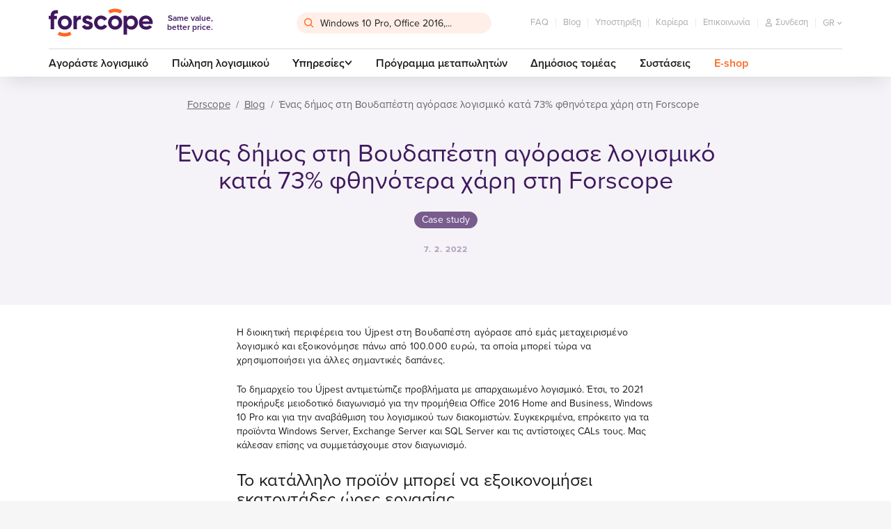

--- FILE ---
content_type: text/html; charset=utf-8
request_url: https://www.forscope.gr/blog/ujpest-parousiasi-periptosis/
body_size: 24778
content:

<!DOCTYPE html>
<!--[if IE 9]>      <html lang="cs" xml:lang="cs" class="ie ie9"> <![endif]-->
<!--[if IE]>        <html lang="cs" xml:lang="cs" class="ie"> <![endif]-->
<html lang="gr" xml:lang="gr" class="is-production">
    <head>
        <script>
            var dataLayer = dataLayer || []; // Google Tag Manager datalayer incialization
            dataLayer = [{
                "dimension1": "neprihlaseny"
            }];
        </script>


        <script>
            (function(w, d, s, l, i) {
                w[l] = w[l] || [];
                w[l].push({
                    'gtm.start': new Date().getTime(),
                    event: 'gtm.js'
                });
                var f = d.getElementsByTagName(s)[0],
                    j = d.createElement(s),
                    dl = l != 'dataLayer' ? '&l=' + l: '';
                j.async = true;
                j.src = '//www.googletagmanager.com/gtm.js?id=' + i + dl;
                f.parentNode.insertBefore(j, f);
            })(window, document, 'script', 'dataLayer', 'GTM-NWG6JPC');
        </script>

        

        <style>
            /* ICONFONT */
            @font-face {
                font-family: 'icon';
                src: url(https\:\/\/cdn\.forscope\.eu\/assets\/eu\/dist\/fonts\/iconfont\/icon\.woff) format('woff');
                font-weight: normal;
                font-style: normal;
                font-display: swap;
            }
        </style>


            <link rel="preload" href="https://cdn.forscope.eu/assets/gr/dist/main-XBWS2Ui0zm.min.css" as="style" />
            <link type="text/css" media="screen" rel="stylesheet" href="https://cdn.forscope.eu/assets/gr/dist/main-XBWS2Ui0zm.min.css" />

        <link rel="apple-touch-icon" sizes="180x180" href="https://cdn.forscope.eu/assets/gr/dist/images/favicon/apple-touch-icon.png" />
        <link rel="icon" type="image/png" sizes="32x32" href="https://cdn.forscope.eu/assets/gr/dist/images/favicon/favicon-32x32.png" />
        <link rel="icon" type="image/png" sizes="16x16" href="https://cdn.forscope.eu/assets/gr/dist/images/favicon/favicon-16x16.png" />
        <link rel="manifest" href="https://cdn.forscope.eu/assets/gr/dist/images/favicon/site.webmanifest" />
        <link rel="mask-icon" href="https://cdn.forscope.eu/assets/gr/dist/images/favicon/safari-pinned-tab.svg" color="#3f185f" />
        <link rel="shortcut icon" href="https://cdn.forscope.eu/assets/gr/dist/images/favicon/favicon.ico" />
        <link rel="preload" href="https://cdn.forscope.eu/assets/eu/dist/fonts/iconfont/icon.woff" as="font" crossorigin />
        <meta name="msapplication-TileColor" content="#3f185f" />
        <meta name="msapplication-config" content="https://cdn.forscope.eu/assets/gr/dist/images/favicon/browserconfig.xml" />
        <meta name="theme-color" content="#3f185f" />

        <meta http-equiv="X-UA-Compatible" content="IE=edge" />
        <meta name="viewport" content="width=device-width, initial-scale=1.0, minimal-ui" />




<meta charset="utf-8" />
<meta name="author" content="Shockworks s.r.o., www.shockworks.cz, powered by Alfax" />

<meta name="robots" content="index, follow" />

<meta name="viewport" content="width=device-width" />
<meta name="SKYPE_TOOLBAR" content="SKYPE_TOOLBAR_PARSER_COMPATIBLE" />
<meta property="og:site_name" content="Forscope.gr" />
<meta property="og:image" content="https://cdn.forscope.eu/files/gr/e/2869/budapest-case-study-blog-pic.png" />
<meta property="og:description" content="Η περιφέρεια του Újpest επέλεξε μεταχειρισμένο λογισμικό από τη Forscope και χάρη σε αυτό μείωσε την τιμή κατά 73%!" />
<meta property="og:title" content="Στη Βουδαπέστη εξοικονομήθηκαν πάνω από 100 χιλιάδες ευρώ χάρη στο Forscope - Forscope.gr" />
<meta property="og:url" content="https://www.forscope.gr/blog/ujpest-parousiasi-periptosis/" />



<title>Στη Βουδαπέστη εξοικονομήθηκαν πάνω από 100 χιλιάδες ευρώ χάρη στο Forscope - Forscope.gr</title>
<meta name="description" content="Η περιφέρεια του Újpest επέλεξε μεταχειρισμένο λογισμικό από τη Forscope και χάρη σε αυτό μείωσε την τιμή κατά 73%!" />
<meta name="keywords" content="" />

	<link rel="canonical" href="https://www.forscope.gr/blog/ujpest-parousiasi-periptosis" />


            <!--deployment-->
            <link rel="preload" href="https://cdn.forscope.eu/assets/gr/dist/before-dom-XBWS2Ui0zm.min.js" as="script" />
            <script type="text/javascript" src="https://cdn.forscope.eu/assets/gr/dist/before-dom-XBWS2Ui0zm.min.js"></script>

<script>

    document.myTranslate = {};
    document.myTranslate.mainPage       =   "Forscope";
    document.myTranslate.yourEmail      =   "\u03a4\u03bf e-mail \u03c3\u03b1\u03c2\u2026\t";
    document.myTranslate.newest         =   "\u039d\u03b5\u03cc\u03c4\u03b5\u03c1\u03b1";
    document.myTranslate.bestsellers    =   "Most sold\t";
    document.myTranslate.bestrating     =   "\u039a\u03b1\u03bb\u03cd\u03c4\u03b5\u03c1\u03b7 \u03b2\u03b1\u03b8\u03bc\u03bf\u03bb\u03bf\u03b3\u03af\u03b1";
    document.myTranslate.cheapest       =   "\u0391\u03c0\u03cc \u03c4\u03bf \u03c6\u03b8\u03b7\u03bd\u03cc\u03c4\u03b5\u03c1\u03bf";
    document.myTranslate.mostExpensive  =   "\u0391\u03c0\u03cc \u03c4\u03bf \u03b1\u03ba\u03c1\u03b9\u03b2\u03cc\u03c4\u03b5\u03c1\u03bf";

    document.myTranslate.inStock        =   "\u03a3\u03b5 \u03b1\u03c0\u03cc\u03b8\u03b5\u03bc\u03b1";
    document.myTranslate.outOfStock     =   "\u0395\u03ba\u03c4\u03cc\u03c2 \u03b1\u03c0\u03bf\u03b8\u03ad\u03bc\u03b1\u03c4\u03bf\u03c2";
    document.myTranslate.inStock1       =   "\u0397\u03bb\u03b5\u03ba\u03c4\u03c1\u03bf\u03bd\u03b9\u03ba\u03ae \u03c0\u03b1\u03c1\u03ac\u03b4\u03bf\u03c3\u03b7 \u03b5\u03bd\u03c4\u03cc\u03c2 1-2 \u03b7\u03bc\u03b5\u03c1\u03ce\u03bd";
    document.myTranslate.inStock3       =   "\u0397\u03bb\u03b5\u03ba\u03c4\u03c1\u03bf\u03bd\u03b9\u03ba\u03ae \u03c0\u03b1\u03c1\u03ac\u03b4\u03bf\u03c3\u03b7 \u03b5\u03bd\u03c4\u03cc\u03c2 3 \u03b7\u03bc\u03b5\u03c1\u03ce\u03bd";
    document.myTranslate.inStock30      =   "\u0397\u03bb\u03b5\u03ba\u03c4\u03c1\u03bf\u03bd\u03b9\u03ba\u03ae \u03c0\u03b1\u03c1\u03ac\u03b4\u03bf\u03c3\u03b7 \u03b5\u03bd\u03c4\u03cc\u03c2 30 \u03bb\u03b5\u03c0\u03c4\u03ce\u03bd";
    document.myTranslate.inStock15      =   "\u0397\u03bb\u03b5\u03ba\u03c4\u03c1\u03bf\u03bd\u03b9\u03ba\u03ae \u03c0\u03b1\u03c1\u03ac\u03b4\u03bf\u03c3\u03b7 \u03b5\u03bd\u03c4\u03cc\u03c2 5 \u03bb\u03b5\u03c0\u03c4\u03ce\u03bd";
    document.myTranslate.onRequest      =   "\u039a\u03b1\u03c4\u03cc\u03c0\u03b9\u03bd \u03b1\u03af\u03c4\u03b7\u03c3\u03b7\u03c2";
    document.myTranslate.uknown         =   "\u03ac\u03b3\u03bd\u03c9\u03c3\u03c4\u03bf";
    document.myTranslate.continue       =   "\u03a3\u03c5\u03bd\u03ad\u03c7\u03b5\u03b9\u03b1";
    document.myTranslate.showMore       =   "\u0394\u03b5\u03af\u03c4\u03b5 \u03c0\u03b5\u03c1\u03b9\u03c3\u03c3\u03cc\u03c4\u03b5\u03c1\u03b1";
    document.myTranslate.showMores      =   "\u0394\u03b5\u03af\u03c4\u03b5 \u03c0\u03b5\u03c1\u03b9\u03c3\u03c3\u03cc\u03c4\u03b5\u03c1\u03b1";
    document.myTranslate.product        =   "\u03c0\u03c1\u03bf\u03ca\u03cc\u03bd";
    document.myTranslate.products       =   "\u03c0\u03c1\u03bf\u03ca\u03cc\u03bd\u03c4\u03b1";
    document.myTranslate.mproducts      =   "\u03c0\u03c1\u03bf\u03ca\u03cc\u03bd\u03c4\u03b1+";
    document.myTranslate.notice         =   "\u0395\u03b9\u03b4\u03bf\u03c0\u03bf\u03af\u03b7\u03c3\u03b7!";
    document.myTranslate.enterthecode   =   "\u0395\u03b9\u03c3\u03ac\u03b3\u03b5\u03c4\u03b5 \u03ba\u03c9\u03b4\u03b9\u03ba\u03cc";

    document.myTranslate.notRated       =   "\u03a4\u03bf \u03c0\u03c1\u03bf\u03ca\u03cc\u03bd \u03b4\u03b5\u03bd \u03ad\u03c7\u03b5\u03b9 \u03b2\u03b1\u03b8\u03bc\u03bf\u03bb\u03bf\u03b3\u03b7\u03b8\u03b5\u03af";
    document.myTranslate.overallRating  =   "\u039a\u03c1\u03b9\u03c4\u03b9\u03ba\u03ad\u03c2 \u03c5\u03c0\u03b1\u03bb\u03bb\u03ae\u03bb\u03c9\u03bd";
    document.myTranslate.cartNote       =   "\u0398\u03ad\u03bb\u03c9 \u03bd'\u03b1\u03c6\u03ae\u03c3\u03c9 \u03bc\u03b9\u03b1 \u03c3\u03b7\u03bc\u03b5\u03af\u03c9\u03c3\u03b7";
    document.myTranslate.onepiece       =   "1 \u03ba\u03bf\u03bc\u03bc\u03ac\u03c4\u03b9";
    document.myTranslate.facebookLogin  =   "Facebook login\t";
    document.myTranslate.login          =   "\u03a3\u03cd\u03bd\u03b4\u03b5\u03c3\u03b7 \u03c3\u03c4\u03bf\u03bd \u03bb\u03bf\u03b3\u03b1\u03c1\u03b9\u03b1\u03c3\u03bc\u03cc";

    document.myTranslate.termConditionsInfo  =   "\u0393\u03b9\u03b1 \u03bd\u03b1 \u03c3\u03c5\u03bd\u03b5\u03c7\u03af\u03c3\u03b5\u03c4\u03b5, \u03c0\u03b1\u03c1\u03b1\u03ba\u03b1\u03bb\u03ce \u03c3\u03c5\u03bc\u03c6\u03c9\u03bd\u03ae\u03c3\u03c4\u03b5 \u03bc\u03b5 \u03c4\u03bf\u03c5\u03c2 \u038c\u03c1\u03bf\u03c5\u03c2 \u03ba\u03b1\u03b9 \u03c4\u03b9\u03c2 \u03a0\u03c1\u03bf\u03cb\u03c0\u03bf\u03b8\u03ad\u03c3\u03b5\u03b9\u03c2";

    document.myTranslate.wishlistNotSelectedCart     =   "\u0395\u03c0\u03b9\u03bb\u03ad\u03be\u03c4\u03b5 \u03c4\u03bf\u03c5\u03bb\u03ac\u03c7\u03b9\u03c3\u03c4\u03bf\u03bd \u03ad\u03bd\u03b1 \u03c0\u03c1\u03bf\u03ca\u03cc\u03bd, \u03c4\u03bf \u03bf\u03c0\u03bf\u03af\u03bf \u03b8\u03ad\u03bb\u03b5\u03c4\u03b5 \u03bd\u03b1 \u03c0\u03b1\u03c1\u03b1\u03b3\u03b3\u03b5\u03af\u03bb\u03b5\u03c4\u03b5 \u03ba\u03b1\u03b9 \u03bd\u03b1 \u03c4\u03bf \u03b2\u03ac\u03bb\u03b5\u03c4\u03b5 \u03bc\u03ad\u03c3\u03b1 \u03c3\u03c4\u03bf \u03ba\u03b1\u03bb\u03ac\u03b8\u03b9";
    document.myTranslate.wishlistNotSelectedRemove   =   "\u0395\u03c0\u03b9\u03bb\u03ad\u03be\u03c4\u03b5 \u03c4\u03bf\u03c5\u03bb\u03ac\u03c7\u03b9\u03c3\u03c4\u03bf\u03bd \u03ad\u03bd\u03b1 \u03c0\u03c1\u03bf\u03ca\u03cc\u03bd, \u03c4\u03bf \u03bf\u03c0\u03bf\u03af\u03bf \u03b8\u03ad\u03bb\u03b5\u03c4\u03b5 \u03bd\u03b1 \u03c4\u03bf \u03b1\u03c6\u03b1\u03b9\u03c1\u03ad\u03c3\u03b5\u03c4\u03b5 \u03b1\u03c0\u03cc \u03c4\u03b7\u03bd \u03bb\u03af\u03c3\u03c4\u03b1 \u03b5\u03c0\u03b9\u03b8\u03c5\u03bc\u03b9\u03ce\u03bd!";

    document.myTranslate.SearchFrm      =   "Windows 10 Pro, Office 2016,...";
    document.myTranslate.currency       =   "\u20ac";
    document.myTranslate.obrat          =   "Obrat";
    document.myTranslate.day            =   "den";
    document.myTranslate.days           =   "dn\u00ed";
    document.myTranslate.twodays        =   "dny";
    document.myTranslate.count          =   "\u03c4\u03b5\u03bc.";
    document.myTranslate.cart           =   "cart";
    document.myTranslate.contatcUs      =   "\u0395\u03c0\u03b9\u03ba\u03bf\u03b9\u03bd\u03c9\u03bd\u03ae\u03c3\u03c4\u03b5 \u03bc\u03b1\u03b6\u03af \u03bc\u03b1\u03c2";
    document.myTranslate.free           =   "\u0394\u03c9\u03c1\u03b5\u03ac\u03bd";
    document.myTranslate.showMore       =   "\u0394\u0399\u0391\u0392\u0391\u03a3\u03a4\u0395 \u03a0\u0395\u03a1\u0399\u03a3\u03a3\u039f\u03a4\u0395\u03a1\u0391";
    document.myTranslate.showLess       =   "\u0394\u03b9\u03b1\u03b2\u03ac\u03c3\u03c4\u03b5 \u03bb\u03b9\u03b3\u03cc\u03c4\u03b5\u03c1\u03b1";

    document.myTranslate.stay = "Stay here";

    document.myTranslate.csTitle = "Nav\u0161t\u011bvujete n\u00e1s z \u010cesk\u00e9 republiky?";
    document.myTranslate.csBody = "Pro relevantn\u011bj\u0161\u00ed obsah i nab\u00eddku pros\u00edm p\u0159ejd\u011bte na \u010deskou verzi na\u0161eho webu.";
    document.myTranslate.csBtn = "P\u0159ej\u00edt na software-deals.cz";
    document.myTranslate.csStay = "Z\u016fstat zde";

    document.myTranslate.plTitle = "Odwiedzasz nas z terenu Polski?";
    document.myTranslate.plBody = "Aby uzyska\u0107 odpowiednie tre\u015bci i oferty, przejd\u017a do polskiej strony.";
    document.myTranslate.plBtn = "Przejd\u017a do oplacalny-software.pl";
    document.myTranslate.plStay = "Pozosta\u0144";

    document.myTranslate.skTitle = "Nav\u0161tevujete n\u00e1s zo Slovenska?";
    document.myTranslate.skBody = "Pre relevantnej\u0161\u00ed obsah a ponuky, pros\u00edm, nav\u0161t\u00edvte slovensk\u00fa verziu na\u0161ej str\u00e1nky.";
    document.myTranslate.skBtn = "Prejs\u0165 na software-deals.sk";
    document.myTranslate.skStay = "Zosta\u0165 tu";

    document.myTranslate.huTitle = "Magyarorsz\u00e1g ter\u00fclet\u00e9r\u0151l b\u00f6ng\u00e9szi oldalunkat?";
    document.myTranslate.huBody = "Ha t\u00f6bb relev\u00e1ns aj\u00e1nlatra \u00e9s tartalomra k\u00edv\u00e1ncsi, l\u00e1togassa meg magyar nyelv\u0171 oldalunkat.";
    document.myTranslate.huBtn = "Menjen \u00e1t software-deals.hu";
    document.myTranslate.huStay = "Maradjon oldalunkon";

    document.myTranslate.roTitle = "Ne vizita\u021bi din Rom\u00e2nia?";
    document.myTranslate.roBody = "Pentru mai multe informa\u021bii relevante \u0219i oferte, accesa\u021bi versiunea \u00een limba rom\u00e2n\u0103 a site-ului nostru.";
    document.myTranslate.roBtn = "Merge\u021bi la software-deals.ro";
    document.myTranslate.roStay = "Stai aici";

    document.myTranslate.bgTitle = "\u041f\u043e\u0441\u0435\u0449\u0430\u0432\u0430\u0442\u0435 \u043d\u0430\u0448\u0438\u044f \u043c\u0430\u0433\u0430\u0437\u0438\u043d \u043e\u0442 \u0411\u044a\u043b\u0433\u0430\u0440\u0438\u044f?";
    document.myTranslate.bgBody = "\u0417\u0430 \u043f\u043e-\u043f\u043e\u0434\u0445\u043e\u0434\u044f\u0449\u043e \u0441\u044a\u0434\u044a\u0440\u0436\u0430\u043d\u0438\u0435 \u0438 \u043e\u0444\u0435\u0440\u0442\u0438, \u043c\u043e\u043b\u044f, \u043e\u0442\u0432\u043e\u0440\u0435\u0442\u0435 \u0431\u044a\u043b\u0433\u0430\u0440\u0441\u043a\u0430\u0442\u0430 \u0432\u0435\u0440\u0441\u0438\u044f \u043d\u0430 \u043d\u0430\u0448\u0430\u0442\u0430 \u0441\u0442\u0440\u0430\u043d\u0438\u0446\u0430.";
    document.myTranslate.bgBtn = "\u041e\u0442\u0438\u0434\u0435\u0442\u0435 \u043d\u0430 software-deals.bg";
    document.myTranslate.bgStay = "\u041e\u0441\u0442\u0430\u043d\u0435\u0442\u0435 \u0442\u0443\u043a";

    document.myTranslate.hrTitle = "Posje\u0107ujete na\u0161u web stranicu iz Hrvatske?";
    document.myTranslate.hrBody = "Za vi\u0161e sadr\u017eaja i ponuda, molimo Vas idite na hrvatsku verziju na\u0161e stranice.";
    document.myTranslate.hrBtn = "Idite na software-deals.hr";
    document.myTranslate.hrStay = "Ostani ovdje";

    document.myTranslate.itTitle = "Ci stai visitando dall'Italia?";
    document.myTranslate.itBody = "Per contenuti e offerte pi\u00f9 pertinenti, per favore, vai alla versione italiana della nostra pagina.";
    document.myTranslate.itBtn = "Vai a software-deals.it";
    document.myTranslate.itStay = "Rimani qui";

    document.myTranslate.siTitle = "Ali ste nas obiskali iz Slovenije?";
    document.myTranslate.siBody = "Za podrobnej\u0161o vsebino in ponudbo, prosimo pojdite na slovensko razli\u010dico na\u0161e strani.";
    document.myTranslate.siBtn = "Pojdite na software-deals.si";
    document.myTranslate.siStay = "Ostati tukaj";

    document.myTranslate.enTitle = "Are you visiting us from Europe?";
    document.myTranslate.enBody = "For more personalised content and offer please visit European version of the web.";
    document.myTranslate.enBtn = "Redirect me to software-deals.eu";
    document.myTranslate.enStay = "Stay";

    document.myTranslate.elTitle = "\u039c\u03b1\u03c2 \u03b5\u03c0\u03b9\u03c3\u03ba\u03ad\u03c0\u03c4\u03b5\u03c3\u03c4\u03b5 \u03b1\u03c0\u03cc \u03c4\u03b7\u03bd \u0395\u03bb\u03bb\u03ac\u03b4\u03b1;";
    document.myTranslate.elBody = "\u0393\u03b9\u03b1 \u03c0\u03b9\u03bf \u03c3\u03c7\u03b5\u03c4\u03b9\u03ba\u03cc \u03c0\u03b5\u03c1\u03b9\u03b5\u03c7\u03cc\u03bc\u03b5\u03bd\u03bf \u03ba\u03b1\u03b9 \u03c0\u03c1\u03bf\u03c3\u03c6\u03bf\u03c1\u03ad\u03c2, \u03bc\u03b5\u03c4\u03b1\u03b2\u03b5\u03af\u03c4\u03b5 \u03c3\u03c4\u03b7\u03bd \u03b5\u03bb\u03bb\u03b7\u03bd\u03b9\u03ba\u03ae \u03ad\u03ba\u03b4\u03bf\u03c3\u03b7 \u03c4\u03b7\u03c2 \u03c3\u03b5\u03bb\u03af\u03b4\u03b1\u03c2 \u03bc\u03b1\u03c2.";
    document.myTranslate.elBtn = "\u039c\u03b5\u03c4\u03b1\u03b2\u03b5\u03af\u03c4\u03b5 \u03c3\u03c4\u03b7 \u03b4\u03b9\u03b5\u03cd\u03b8\u03c5\u03bd\u03c3\u03b7 software-deals.gr";
    document.myTranslate.elStay = "\u039c\u03b5\u03af\u03bd\u03b5\u03c4\u03b5 \u03b5\u03b4\u03ce";

    document.myTranslate.productAdd = "\u03a0\u03c1\u03bf\u03c3\u03b8\u03ad\u03c3\u03c4\u03b5 \u03c3\u03c4\u03bf \u03ba\u03b1\u03bb\u03ac\u03b8\u03b9";
    document.myTranslate.productRequest = "\u0395\u03bb\u03ad\u03b3\u03be\u03c4\u03b5 \u03b4\u03b9\u03b1\u03b8\u03b5\u03c3\u03b9\u03bc\u03cc\u03c4\u03b7\u03c4\u03b1";
    document.myTranslate.askForPrice = "\u0396\u03b7\u03c4\u03ae\u03c3\u03c4\u03b5 \u03c4\u03b9\u03bc\u03ae";

    document.myTranslate.searchNotFound = "\u0394\u03b5\u03bd \u03b2\u03c1\u03ad\u03b8\u03b7\u03ba\u03b5";

    document.myTranslate.postCodeFormatError = "\u039f \u03c4\u03b1\u03c7\u03c5\u03b4\u03c1\u03bf\u03bc\u03b9\u03ba\u03cc\u03c2 \u03ba\u03ce\u03b4\u03b9\u03ba\u03b1\u03c2 \u03c0\u03c1\u03ad\u03c0\u03b5\u03b9 \u03bd\u03b1 \u03b1\u03bd\u03c4\u03b9\u03c3\u03c4\u03bf\u03b9\u03c7\u03b5\u03af \u03c3\u03c4\u03bf \u03c4\u03bf\u03c0\u03b9\u03ba\u03cc \u03c0\u03c1\u03cc\u03c4\u03c5\u03c0\u03bf"

    document.myTranslate.tableSwipe = "\u03a3\u03cd\u03c1\u03b5\u03c4\u03b5 \u03c0\u03c1\u03bf\u03c2 \u03c4\u03b1 \u03c0\u03bb\u03ac\u03b3\u03b9\u03b1 \u03b3\u03b9\u03b1 \u03bd\u03b1 \u03b4\u03b5\u03af\u03c4\u03b5 \u03c4\u03bf\u03bd \u03c5\u03c0\u03cc\u03bb\u03bf\u03b9\u03c0\u03bf \u03c0\u03af\u03bd\u03b1\u03ba\u03b1.";

</script>

        
    </head>


    <body class=" grc" data-locale="grc" data-curr="gr" data-loc-flag="gr" data-currency="€" data-has-cents="1" data-user-category="0" data-gee-currency="EUR" data-interest-value="standard">

        <!-- google tag manager -->
        <noscript>
            <iframe src="//www.googletagmanager.com/ns.html?id=GTM-NWG6JPC"
        height="0" width="0" style="display:none;visibility:hidden"></iframe>
        </noscript>
        <script>
            document.GEEItems = {};
            document.GEEGlobals = {
                "dimension1": "neprihlaseny"
            };
            if (document.GEEGlobals) {
                for (var key in document.GEEGlobals) {
                    if (document.GEEGlobals.hasOwnProperty(key)) {
                        var data = {};
                        data[key] = document.GEEGlobals[key];
                        if ('undefined' !== typeof dataLayer) {
                            dataLayer.push(data);
                        }
                    }
                }
            }
        </script>

            <script type="text/javascript" charset="UTF-8" src="//eu.cookie-script.com/s/6cafc0e94b24a4960b0af867487bfe86.js"></script>
            <script type="text/javascript" charset="UTF-8" src="/assets/dist/interest-value.js"></script>

            <script>
                dataLayer.push({
                    'gaExpId': 'tS33jzeIQJOERgatvGIsiw',
                    'gaExpVar': '0'
                });
            </script>
        <!-- TODO: WIP LANG POPUP - #39977 -->
        <div class="popup-overlay js-overlay js-popup is-hidden">
            <div class="popup js-popup-window popup--lang">
                <header class="popup-header">
                    <div class="popup-wrap">
                        <i class="icon icon-globe"></i>
                        <h2 class="js-title popup-header__title"></h2>
                        <button class="popup-header__btn btn-close js-close" name="Κλείσιμο">&times;</button>
                    </div>
                </header>
                <p class="js-text popup-text"></p>
                <div class="popup-wrap popup-actions">
                    <a class="js-btn btn btn--primary" title="Popup" href="#"></a>
                    <button class="js-btn-stay js-close btn btn--secondary" name="Κλείσιμο"></button>
                </div>
            </div>
        </div>
        <!-- /end of LANG POPUP - #39977 -->

        <div id="top-anchor" aria-hidden="true"></div>






    <link type="text/css" rel="stylesheet" href="https://use.typekit.net/vfo6guu.css" />

        <header class="main-header">
<div id="snippet--cartbox">
<div class="wrapper" data-cache-key="0">
    <div class="main-header__content">
        <div class="main-header__top">
            <a class="main-header__logo" title="Same value, better price." href="/">
                <img src="https://cdn.forscope.eu/assets/eu/dist/images/sprites/svg/forscope-logo-regular.svg" alt="Same value, better price." width="150" height="42" />
                <span>Same value, <br />better price.</span>
            </a>


<div class="main-header__search js-search">
    <input type="hidden" id="hidden-ids" value="" />
<form action="/blog/ujpest-parousiasi-periptosis/?do=searchForm-searchForm-submit" method="post" id="frm-searchForm-searchForm">

<div>

	<label class="required" for="frmsearchForm-searchtext"></label>

	<input type="text" size="50" maxlength="80" class="form-control text" name="searchtext" id="frmsearchForm-searchtext" required="required" data-nette-rules='{op:&#39;:minLength&#39;,msg:&#39;Η καταχώρηση αναζήτησης πρέπει να έχει μήκος τουλάχιστον 2 χαρακτήρων&#39;,arg:2},{op:&#39;:filled&#39;,msg:"Παρακαλώ, καταχωρίστε αυτό που ψάχνετε"}' data-nette-empty-value="Αναζήτηση προϊόντων..." value="Αναζήτηση προϊόντων..." />



	

	<input type="submit" class="btn btn-default bnt-default button" name="send" id="frmsearchForm-send" value="Αναζητηση" />

</div>

<div><input type="hidden" name="type" id="frmsearchForm-type" value="fulltext" /><!--[if IE]><input type=IEbug disabled style="display:none"><![endif]--></div>
</form>
    <div class="box-search" role="listbox" aria-activedescendant="ui-active-menuitem">
        <div class="row">
            <div class="col-md-7">
                <div class="box-search__inner">
                    <ul class="box-search__list box-search__list--words"></ul>
                    <p class="box-search__title">Προϊόντα</p>
                    <ul class="box-search__list box-search__list--products"></ul>
                </div>
            </div>
            <div class="col-md-5">
                <div class="box-search__inner box-search__inner--gray">
                    <p class="box-search__title">Κατηγορίες</p>
                    <ul class="box-search__list box-search__list--categories"></ul>
                    <p class="box-search__title">Άρθρα</p>
                    <ul class="box-search__list box-search__list--articles"></ul>
                </div>
            </div>
        </div>
    </div>
</div>            <ul class="main-header__secondary-menu">
<li><a href="/faq/" title="FAQ">FAQ</a></li>
<li><a title="Blog" href="/blog/">Blog</a></li>
<li><a href="/ypostirixi/" title="Υποστηριξη ">Υποστηριξη </a></li>
<li><a href="/kariera/" title="Καρίερα">Καρίερα</a></li>
<li><a href="/epafes/" title="Επικοινωνία">Επικοινωνία</a></li>                <li class="main-header__secondary-menu__item main-header__secondary-menu__item--search-toggle">
                    <button type="button" class="js-toggle-search" name="Αναζήτηση">
                        <i class="icon icon-search"></i>
                    </button>
                </li>


<li class="main-header__secondary-menu__item main-header__secondary-menu__item--user">
    <a class="main-header__user main-header__user--anonymous" title="Συνδεση" href="/users/login/">
        <i class="icon icon-user"></i>
        <span>Συνδεση</span>
    </a>
    <button 
        type="button" 
        class="main-header__user main-header__user--authenticated mf-popup hidden" 
        data-mfp-src="#userPopup"
        name="User">
    </button>
</li>



<li class="main-header__secondary-menu__item main-header__secondary-menu__item--locale main-header__locale">
    <button type="button" class="main-header__locale__toggle js-locale-toggle" name="Show locales">
        <span>gr</span>
        <i class="icon icon-arrow-down"></i>
    </button>
    <ul class="main-header__locale__list js-locale-list">
            <li>
                <a href="https://www.forscope.bg/section?arg=ujpest-case-study" title="bgr">bg</a>
            </li>
            <li>
                <a href="https://www.forscope.cz/section?arg=ujpest-case-study" title="cze">cz</a>
            </li>
            <li>
                <a href="https://shop.forscope.eu/section?arg=ujpest-case-study" title="eng">en</a>
            </li>
            <li class="is-current">
                <a href="https://www.forscope.gr/section?arg=ujpest-case-study" title="grc">gr</a>
            </li>
            <li>
                <a href="https://www.forscope.hr/section?arg=ujpest-case-study" title="hrv">hr</a>
            </li>
            <li>
                <a href="https://www.forscope.hu/section?arg=ujpest-case-study" title="hun">hu</a>
            </li>
            <li>
                <a href="https://www.forscope.pl/section?arg=ujpest-case-study" title="pln">pl</a>
            </li>
            <li>
                <a href="https://www.forscope.ro/section?arg=ujpest-case-study" title="ron">ro</a>
            </li>
            <li>
                <a href="https://www.forscope.si/section?arg=ujpest-case-study" title="svn">si</a>
            </li>
            <li>
                <a href="https://www.forscope.sk/section?arg=ujpest-case-study" title="svk">sk</a>
            </li>
    </ul>
</li><div class="main-header__cart-wrapper">
    <a 
        class="main-header__cart"
        data-price="0"
        title="Ποσό"
     href="/cart/">
        <span class="badge">0</span>
        <i class="icon icon-cart"></i>
        <span class="amount">0 €</span>
    </a>




<div class="box-cart">
    <div class="box-cart__inner">
        <div class="box-cart__spinner">
            <svg class="spinner" viewBox="0 0 60 60">
                <circle class="path-fixed" cx="30" cy="30" r="20" fill="none" stroke-width="5"></circle>
                <circle class="path" cx="30" cy="30" r="20" fill="none" stroke-width="5"></circle>
            </svg>
        </div>
            <p class="box-cart__empty-text">
                Δεν έχετε προϊόντα στο καλάθι αγορών.
            </p>
    </div>
</div>
</div>            </ul>
        </div>
        <div class="main-header__bottom">
            <ul class="main-header__primary-menu">











<li><a href="/agoraste-logismiko/" title="Buy software">Αγοράστε λογισμικό</a></li>

<li><a href="/polisi-logismikou/" title="Πώληση λογισμικού">Πώληση λογισμικού</a></li>

    <li class="js-main-menu-item-dropdown">
        <span>Υπηρεσίες<i class="icon icon-arrow-down"></i></span>
        <ul>
                <li><a href="/epalitheusi-nomimotitas/" title="Επαλήθευση νομιμότητας της άδειας χρήσης λογισμικού">Επαλήθευση νομιμότητας της άδειας χρήσης λογισμικού</a></li>
                <li><a href="/elegxos-logismikou/" title="Έλεγχος λογισμικού">Έλεγχος λογισμικού</a></li>
                <li><a href="/veltistopoiisi-dapanon-logismikou/" title="Βελτιστοποίηση των δαπανών λογισμικού">Βελτιστοποίηση των δαπανών λογισμικού</a></li>
        </ul>
    </li>
<li><a href="/reseller-program/" title="Πρόγραμμα μεταπωλητών">Πρόγραμμα μεταπωλητών</a></li>
<li><a href="/dimosios-tomeas/" title="Δημόσιος τομέας">Δημόσιος τομέας</a></li>
<li><a href="/systaseis/" title="Συστάσεις">Συστάσεις</a></li>
                <li><a href="/eshop/" class="main-header__eshop" title="E-shop">E-shop</a></li>
            </ul>
        </div>
        <button type="button" class="main-header__menu-toggle js-main-menu-toggle" name="Menu">
            <div class="main-header__menu-toggle__menu-icon"></div>
            <span>Menu</span>
        </button>
    </div>
</div></div>        </header>

        <!--login box-->
        <div id="loginPopup" class="mfp-hide mfp--default login-popup">
            <div class="login-popup-container">
                <p class="h2 center user-popup-logo">
                    <picture>
                        <source srcset="https://cdn.forscope.eu/assets/gr/dist/images/sprites/svg/forscope-logo-regular.svg" />
                        <img 
                            class="img-responsive" 
                            src="https://cdn.forscope.eu/assets/gr/dist/images/sprites/svg/forscope-logo-regular.svg"
                        />
                    </picture>
                </p>

                <div class="user-popup-collapse">
                    <form id="login-form" class="form--default login-form" method="post">
                        <p class="login-form-title">
                            Συνδεθειτε στην Forscope
                        </p>
                        <div class="login-form-group">
                            <div class="form--formatted">
                                <input type="text" id="frmloginForm-login" class="text login-form-input" name="login" autocomplete="username" required />
                                <label for="frmloginForm-login" class="login-form-label"><i class="icon icon-contact"></i><span>Email</span></label>
                            </div>
                        </div>

                        <div class="login-form-group">
                            <div class="form--formatted">
                                <input type="password" id="frmloginForm-password" class="text login-form-input" name="password" autocomplete="current-password" required />
                                <label for="frmloginForm-password" class="login-form-label"><i class="icon icon-password"></i><span>Κωδικός</span></label>
                            </div>
                        </div>

                        <div class="login-submit-group row">
                            <div class="submit-button col-xs-12">
                                <button type="submit" class="btn btn--primary btn--large" name="send">Συνδεση</button>
                                <p class="forgotten-password-link">Δεν μπορείτε να θυμηθείτε τον κωδικό πρόσβασής σας; <a href="/users/sendpassword/" title="Password">Κάντε κλικ εδώ για να δημιουργήσετε ένα νέο</a></p>
                            </div>
                        </div>
                    </form>



                    <p id="login-empty-error" class="login-form-error">Παρακαλώ, συμπληρώστε το login και κωδικό πρόσβασης σας.</p>
                    <p id="login-pass-error" class="login-form-error">Λανθασμένος κωδικός πρόσβασης</p>
                </div>
            </div>
            <div class="login-bottom">
                Δεν έχετε λογαριασμό ακόμα;
                <a href="/users/registrate/" title="Δημιουργήστε καινούριο">Δημιουργήστε καινούριο</a>
            </div>
        </div>


                <div id="userPopup" class="user-popup mfp-hide mfp--default">
            <p class="h2">Ρυθμίσεις</p>

            <div class="user-popup-collapse">
                <ul class="header-user-links ul">
                    <li><a href="/users/" title="Σφαιρική εικόνα">Σφαιρική εικόνα</a></li>
                    <li><a href="/users/edituser/" title="Το προφίλ μου">Το προφίλ μου</a></li>
                    <li><a href="/users/changepassword/" title="Αλλαγή του κωδικού">Αλλαγή του κωδικού</a></li>
                </ul>
                <div class="header-user-logout">
                    <a href="/blog/ujpest-parousiasi-periptosis/?do=logout" class="btn btn--secondary btn--color" title="Αποσύνδεση">Αποσύνδεση</a>
                </div>
            </div>
        </div>




<nav class="mobile-menu js-mobile-menu">
    <button class="mobile-menu__section-switch js-mobile-menu-section-switch" name="Menu">
        <div class="mobile-menu__section-switch__rider"></div>
        <span class="mobile-menu__section-switch__label mobile-menu__section-switch__label--home">Home</span>
        <span class="mobile-menu__section-switch__label mobile-menu__section-switch__label--shop">E-shop</span>
    </button>
    <div class="mobile-menu__section mobile-menu__section--home">
        <ul class="mobile-menu__primary-menu">











<li><a href="/agoraste-logismiko/" title="Buy software">Αγοράστε λογισμικό</a></li>

<li><a href="/polisi-logismikou/" title="Πώληση λογισμικού">Πώληση λογισμικού</a></li>

    <li class="js-main-menu-item-dropdown">
        <span>Υπηρεσίες<i class="icon icon-arrow-down"></i></span>
        <ul>
                <li><a href="/epalitheusi-nomimotitas/" title="Επαλήθευση νομιμότητας της άδειας χρήσης λογισμικού">Επαλήθευση νομιμότητας της άδειας χρήσης λογισμικού</a></li>
                <li><a href="/elegxos-logismikou/" title="Έλεγχος λογισμικού">Έλεγχος λογισμικού</a></li>
                <li><a href="/veltistopoiisi-dapanon-logismikou/" title="Βελτιστοποίηση των δαπανών λογισμικού">Βελτιστοποίηση των δαπανών λογισμικού</a></li>
        </ul>
    </li>
<li><a href="/reseller-program/" title="Πρόγραμμα μεταπωλητών">Πρόγραμμα μεταπωλητών</a></li>
<li><a href="/dimosios-tomeas/" title="Δημόσιος τομέας">Δημόσιος τομέας</a></li>
<li><a href="/systaseis/" title="Συστάσεις">Συστάσεις</a></li>
        </ul>
        <ul class="mobile-menu__secondary-menu">
<li><a href="/faq/" title="FAQ">FAQ</a></li>
<li><a title="Blog" href="/blog/">Blog</a></li>
<li><a href="/ypostirixi/" title="Υποστηριξη ">Υποστηριξη </a></li>
<li><a href="/kariera/" title="Καρίερα">Καρίερα</a></li>
<li><a href="/epafes/" title="Επικοινωνία">Επικοινωνία</a></li>        </ul>
    </div>
    <div class="mobile-menu__section mobile-menu__section--shop">


<ul class="category-menu category-menu--level-1">
                
        <li class="category-menu__item">
            <div class="category-menu__item__wrapper">
                <a
                    data-id="63"
                    title="MS Windows"
                 href="/ms-windows/">
                    <span style="background-image:url('https://cdn.forscope.eu/files/gr/e/1312/windows_w38_h38.png');"></span>
                    MS Windows
                </a>
                    <button type="button" class="js-category-toggle" name="MS Windows">
                        <i class="icon icon-arrow-down"></i>
                    </button>
            </div>
                <div class="category-menu__box">                    <ul class="category-menu category-menu--level-2">
                            <li class="category-menu__item">
                                <div class="category-menu__item__wrapper">
                                    <a
                                        data-id="1120"
                                        title="Windows 11"
                                     href="/windows-11/">Windows 11</a>
                                </div>
                            </li>
                            <li class="category-menu__item">
                                <div class="category-menu__item__wrapper">
                                    <a
                                        data-id="3"
                                        title="Windows 10"
                                     href="/windows-10/">Windows 10</a>
                                </div>
                            </li>
                            <li class="category-menu__item">
                                <div class="category-menu__item__wrapper">
                                    <a
                                        data-id="28"
                                        title="Windows 8.1"
                                     href="/windows-8-1/">Windows 8.1</a>
                                </div>
                            </li>
                            <li class="category-menu__item">
                                <div class="category-menu__item__wrapper">
                                    <a
                                        data-id="1"
                                        title="Windows 7"
                                     href="/windows-7/">Windows 7</a>
                                </div>
                            </li>
                    </ul>
</div>
                                    <ul class="category-menu category-menu--level-2">
                            <li class="category-menu__item">
                                <div class="category-menu__item__wrapper">
                                    <a
                                        data-id="1120"
                                        title="Windows 11"
                                     href="/windows-11/">Windows 11</a>
                                </div>
                            </li>
                            <li class="category-menu__item">
                                <div class="category-menu__item__wrapper">
                                    <a
                                        data-id="3"
                                        title="Windows 10"
                                     href="/windows-10/">Windows 10</a>
                                </div>
                            </li>
                            <li class="category-menu__item">
                                <div class="category-menu__item__wrapper">
                                    <a
                                        data-id="28"
                                        title="Windows 8.1"
                                     href="/windows-8-1/">Windows 8.1</a>
                                </div>
                            </li>
                            <li class="category-menu__item">
                                <div class="category-menu__item__wrapper">
                                    <a
                                        data-id="1"
                                        title="Windows 7"
                                     href="/windows-7/">Windows 7</a>
                                </div>
                            </li>
                    </ul>

        </li>
                
        <li class="category-menu__item">
            <div class="category-menu__item__wrapper">
                <a
                    data-id="64"
                    title="MS Office"
                 href="/ms-office/">
                    <span style="background-image:url('https://cdn.forscope.eu/files/gr/e/1314/office_w38_h38.png');"></span>
                    MS Office
                </a>
                    <button type="button" class="js-category-toggle" name="MS Office">
                        <i class="icon icon-arrow-down"></i>
                    </button>
            </div>
                <div class="category-menu__box">                    <ul class="category-menu category-menu--level-2">
                            <li class="category-menu__item">
                                <div class="category-menu__item__wrapper">
                                    <a
                                        data-id="1015"
                                        title="Office πακέτα"
                                     href="/office-paketa/">Office πακέτα</a>
                                        <button type="button" class="js-category-toggle" name="Office πακέτα">
                                            <i class="icon icon-arrow-down"></i>
                                        </button>
                                </div>
                                    <ul class="category-menu category-menu--level-3">
                                            <li class="category-menu__item">
                                                <a
                                                    data-id="1121"
                                                    title="Office 2024"
                                                 href="/office-2024/">
                                                    Office 2024
                                                </a>
                                            </li>
                                            <li class="category-menu__item">
                                                <a
                                                    data-id="1109"
                                                    title="Office 2021"
                                                 href="/office-2021/">
                                                    Office 2021
                                                </a>
                                            </li>
                                            <li class="category-menu__item">
                                                <a
                                                    data-id="1031"
                                                    title="Office 2019"
                                                 href="/office-2019/">
                                                    Office 2019
                                                </a>
                                            </li>
                                            <li class="category-menu__item">
                                                <a
                                                    data-id="16"
                                                    title="Office 2016"
                                                 href="/office-2016/">
                                                    Office 2016
                                                </a>
                                            </li>
                                            <li class="category-menu__item">
                                                <a
                                                    data-id="4"
                                                    title="Office 2013"
                                                 href="/office-2013/">
                                                    Office 2013
                                                </a>
                                            </li>
                                            <li class="category-menu__item">
                                                <a
                                                    data-id="1017"
                                                    title="Office 2010"
                                                 href="/office-2010/">
                                                    Office 2010
                                                </a>
                                            </li>
                                            <li class="category-menu__item">
                                                <a
                                                    data-id="59"
                                                    title="Office 2007"
                                                 href="/office-2007/">
                                                    Office 2007
                                                </a>
                                            </li>
                                    </ul>
                            </li>
                            <li class="category-menu__item">
                                <div class="category-menu__item__wrapper">
                                    <a
                                        data-id="1016"
                                        title="Office εφαρμογές"
                                     href="/office-efarmoges/">Office εφαρμογές</a>
                                        <button type="button" class="js-category-toggle" name="Office εφαρμογές">
                                            <i class="icon icon-arrow-down"></i>
                                        </button>
                                </div>
                                    <ul class="category-menu category-menu--level-3">
                                            <li class="category-menu__item">
                                                <a
                                                    data-id="1023"
                                                    title="Project"
                                                 href="/project/">
                                                    Project
                                                </a>
                                            </li>
                                            <li class="category-menu__item">
                                                <a
                                                    data-id="1022"
                                                    title="Visio"
                                                 href="/visio/">
                                                    Visio
                                                </a>
                                            </li>
                                            <li class="category-menu__item">
                                                <a
                                                    data-id="1021"
                                                    title="Access"
                                                 href="/access/">
                                                    Access
                                                </a>
                                            </li>
                                            <li class="category-menu__item">
                                                <a
                                                    data-id="1018"
                                                    title="Word"
                                                 href="/word/">
                                                    Word
                                                </a>
                                            </li>
                                            <li class="category-menu__item">
                                                <a
                                                    data-id="1019"
                                                    title="Excel"
                                                 href="/excel/">
                                                    Excel
                                                </a>
                                            </li>
                                            <li class="category-menu__item">
                                                <a
                                                    data-id="1020"
                                                    title="PowerPoint"
                                                 href="/powerpoint/">
                                                    PowerPoint
                                                </a>
                                            </li>
                                            <li class="category-menu__item">
                                                <a
                                                    data-id="1024"
                                                    title="Outlook"
                                                 href="/outlook/">
                                                    Outlook
                                                </a>
                                            </li>
                                    </ul>
                            </li>
                    </ul>
</div>
                                    <ul class="category-menu category-menu--level-2">
                            <li class="category-menu__item">
                                <div class="category-menu__item__wrapper">
                                    <a
                                        data-id="1015"
                                        title="Office πακέτα"
                                     href="/office-paketa/">Office πακέτα</a>
                                        <button type="button" class="js-category-toggle" name="Office πακέτα">
                                            <i class="icon icon-arrow-down"></i>
                                        </button>
                                </div>
                                    <ul class="category-menu category-menu--level-3">
                                            <li class="category-menu__item">
                                                <a
                                                    data-id="1121"
                                                    title="Office 2024"
                                                 href="/office-2024/">
                                                    Office 2024
                                                </a>
                                            </li>
                                            <li class="category-menu__item">
                                                <a
                                                    data-id="1109"
                                                    title="Office 2021"
                                                 href="/office-2021/">
                                                    Office 2021
                                                </a>
                                            </li>
                                            <li class="category-menu__item">
                                                <a
                                                    data-id="1031"
                                                    title="Office 2019"
                                                 href="/office-2019/">
                                                    Office 2019
                                                </a>
                                            </li>
                                            <li class="category-menu__item">
                                                <a
                                                    data-id="16"
                                                    title="Office 2016"
                                                 href="/office-2016/">
                                                    Office 2016
                                                </a>
                                            </li>
                                            <li class="category-menu__item">
                                                <a
                                                    data-id="4"
                                                    title="Office 2013"
                                                 href="/office-2013/">
                                                    Office 2013
                                                </a>
                                            </li>
                                            <li class="category-menu__item">
                                                <a
                                                    data-id="1017"
                                                    title="Office 2010"
                                                 href="/office-2010/">
                                                    Office 2010
                                                </a>
                                            </li>
                                            <li class="category-menu__item">
                                                <a
                                                    data-id="59"
                                                    title="Office 2007"
                                                 href="/office-2007/">
                                                    Office 2007
                                                </a>
                                            </li>
                                    </ul>
                            </li>
                            <li class="category-menu__item">
                                <div class="category-menu__item__wrapper">
                                    <a
                                        data-id="1016"
                                        title="Office εφαρμογές"
                                     href="/office-efarmoges/">Office εφαρμογές</a>
                                        <button type="button" class="js-category-toggle" name="Office εφαρμογές">
                                            <i class="icon icon-arrow-down"></i>
                                        </button>
                                </div>
                                    <ul class="category-menu category-menu--level-3">
                                            <li class="category-menu__item">
                                                <a
                                                    data-id="1023"
                                                    title="Project"
                                                 href="/project/">
                                                    Project
                                                </a>
                                            </li>
                                            <li class="category-menu__item">
                                                <a
                                                    data-id="1022"
                                                    title="Visio"
                                                 href="/visio/">
                                                    Visio
                                                </a>
                                            </li>
                                            <li class="category-menu__item">
                                                <a
                                                    data-id="1021"
                                                    title="Access"
                                                 href="/access/">
                                                    Access
                                                </a>
                                            </li>
                                            <li class="category-menu__item">
                                                <a
                                                    data-id="1018"
                                                    title="Word"
                                                 href="/word/">
                                                    Word
                                                </a>
                                            </li>
                                            <li class="category-menu__item">
                                                <a
                                                    data-id="1019"
                                                    title="Excel"
                                                 href="/excel/">
                                                    Excel
                                                </a>
                                            </li>
                                            <li class="category-menu__item">
                                                <a
                                                    data-id="1020"
                                                    title="PowerPoint"
                                                 href="/powerpoint/">
                                                    PowerPoint
                                                </a>
                                            </li>
                                            <li class="category-menu__item">
                                                <a
                                                    data-id="1024"
                                                    title="Outlook"
                                                 href="/outlook/">
                                                    Outlook
                                                </a>
                                            </li>
                                    </ul>
                            </li>
                    </ul>

        </li>
                
        <li class="category-menu__item">
            <div class="category-menu__item__wrapper">
                <a
                    data-id="67"
                    title="Λογισμικό για Servers"
                 href="/logismiko-gia-servers/">
                    <span style="background-image:url('https://cdn.forscope.eu/files/gr/e/999/win-servers_w38_h38.png');"></span>
                    Λογισμικό για Servers
                </a>
                    <button type="button" class="js-category-toggle" name="Λογισμικό για Servers">
                        <i class="icon icon-arrow-down"></i>
                    </button>
            </div>
                <div class="category-menu__box">                    <ul class="category-menu category-menu--level-2">
                            <li class="category-menu__item">
                                <div class="category-menu__item__wrapper">
                                    <a
                                        data-id="74"
                                        title="MS Windows Server"
                                     href="/ms-windows-server/">MS Windows Server</a>
                                        <button type="button" class="js-category-toggle" name="MS Windows Server">
                                            <i class="icon icon-arrow-down"></i>
                                        </button>
                                </div>
                                    <ul class="category-menu category-menu--level-3">
                                            <li class="category-menu__item">
                                                <a
                                                    data-id="1122"
                                                    title="MS Windows Server 2025"
                                                 href="/ms-windows-server-2025/">
                                                    MS Windows Server 2025
                                                </a>
                                            </li>
                                            <li class="category-menu__item">
                                                <a
                                                    data-id="1110"
                                                    title="MS Windows Server 2022"
                                                 href="/ms-windows-server-2022/">
                                                    MS Windows Server 2022
                                                </a>
                                            </li>
                                            <li class="category-menu__item">
                                                <a
                                                    data-id="1046"
                                                    title="MS Windows Server 2019"
                                                 href="/ms-windows-server-2019/">
                                                    MS Windows Server 2019
                                                </a>
                                            </li>
                                            <li class="category-menu__item">
                                                <a
                                                    data-id="70"
                                                    title="MS Windows Server 2016"
                                                 href="/ms-windows-server-2016/">
                                                    MS Windows Server 2016
                                                </a>
                                            </li>
                                            <li class="category-menu__item">
                                                <a
                                                    data-id="78"
                                                    title="MS Windows Server 2012 R2"
                                                 href="/ms-windows-server-2012-r2/">
                                                    MS Windows Server 2012 R2
                                                </a>
                                            </li>
                                            <li class="category-menu__item">
                                                <a
                                                    data-id="69"
                                                    title="MS Windows Server 2012"
                                                 href="/ms-windows-server-2012/">
                                                    MS Windows Server 2012
                                                </a>
                                            </li>
                                            <li class="category-menu__item">
                                                <a
                                                    data-id="77"
                                                    title="MS Windows Server 2008 R2"
                                                 href="/ms-windows-server-2008-r2/">
                                                    MS Windows Server 2008 R2
                                                </a>
                                            </li>
                                    </ul>
                            </li>
                            <li class="category-menu__item">
                                <div class="category-menu__item__wrapper">
                                    <a
                                        data-id="84"
                                        title="MS SQL Server"
                                     href="/ms-sql-server/">MS SQL Server</a>
                                        <button type="button" class="js-category-toggle" name="MS SQL Server">
                                            <i class="icon icon-arrow-down"></i>
                                        </button>
                                </div>
                                    <ul class="category-menu category-menu--level-3">
                                            <li class="category-menu__item">
                                                <a
                                                    data-id="1112"
                                                    title="MS SQL Server 2022"
                                                 href="/ms-sql-server-2022/">
                                                    MS SQL Server 2022
                                                </a>
                                            </li>
                                            <li class="category-menu__item">
                                                <a
                                                    data-id="1082"
                                                    title="MS SQL Server 2019"
                                                 href="/ms-sql-server-2019/">
                                                    MS SQL Server 2019
                                                </a>
                                            </li>
                                            <li class="category-menu__item">
                                                <a
                                                    data-id="1011"
                                                    title="MS SQL Server 2017"
                                                 href="/ms-sql-server-2017/">
                                                    MS SQL Server 2017
                                                </a>
                                            </li>
                                            <li class="category-menu__item">
                                                <a
                                                    data-id="87"
                                                    title="MS SQL Server 2016"
                                                 href="/ms-sql-server-2016/">
                                                    MS SQL Server 2016
                                                </a>
                                            </li>
                                            <li class="category-menu__item">
                                                <a
                                                    data-id="1050"
                                                    title="MS SQL Server 2014"
                                                 href="/ms-sql-server-2014/">
                                                    MS SQL Server 2014
                                                </a>
                                            </li>
                                    </ul>
                            </li>
                            <li class="category-menu__item">
                                <div class="category-menu__item__wrapper">
                                    <a
                                        data-id="75"
                                        title="MS Exchange Server"
                                     href="/ms-exchange-server/">MS Exchange Server</a>
                                        <button type="button" class="js-category-toggle" name="MS Exchange Server">
                                            <i class="icon icon-arrow-down"></i>
                                        </button>
                                </div>
                                    <ul class="category-menu category-menu--level-3">
                                            <li class="category-menu__item">
                                                <a
                                                    data-id="1051"
                                                    title="MS Exchange Server 2019"
                                                 href="/ms-exchange-server-2019/">
                                                    MS Exchange Server 2019
                                                </a>
                                            </li>
                                            <li class="category-menu__item">
                                                <a
                                                    data-id="80"
                                                    title="MS Exchange Server 2016"
                                                 href="/ms-exchange-server-2016/">
                                                    MS Exchange Server 2016
                                                </a>
                                            </li>
                                            <li class="category-menu__item">
                                                <a
                                                    data-id="71"
                                                    title="MS Exchange Server 2013"
                                                 href="/ms-exchange-server-2013/">
                                                    MS Exchange Server 2013
                                                </a>
                                            </li>
                                    </ul>
                            </li>
                            <li class="category-menu__item">
                                <div class="category-menu__item__wrapper">
                                    <a
                                        data-id="76"
                                        title="MS SharePoint Server"
                                     href="/ms-sharepoint-server/">MS SharePoint Server</a>
                                        <button type="button" class="js-category-toggle" name="MS SharePoint Server">
                                            <i class="icon icon-arrow-down"></i>
                                        </button>
                                </div>
                                    <ul class="category-menu category-menu--level-3">
                                            <li class="category-menu__item">
                                                <a
                                                    data-id="1070"
                                                    title="MS SharePoint Server 2019"
                                                 href="/ms-sharepoint-server-2019/">
                                                    MS SharePoint Server 2019
                                                </a>
                                            </li>
                                            <li class="category-menu__item">
                                                <a
                                                    data-id="83"
                                                    title="MS SharePoint Server 2016"
                                                 href="/ms-sharepoint-server-2016/">
                                                    MS SharePoint Server 2016
                                                </a>
                                            </li>
                                            <li class="category-menu__item">
                                                <a
                                                    data-id="82"
                                                    title="MS SharePoint Server 2013"
                                                 href="/ms-sharepoint-server-2013/">
                                                    MS SharePoint Server 2013
                                                </a>
                                            </li>
                                    </ul>
                            </li>
                            <li class="category-menu__item">
                                <div class="category-menu__item__wrapper">
                                    <a
                                        data-id="1012"
                                        title="MS Project Server"
                                     href="/ms-project-server/">MS Project Server</a>
                                        <button type="button" class="js-category-toggle" name="MS Project Server">
                                            <i class="icon icon-arrow-down"></i>
                                        </button>
                                </div>
                                    <ul class="category-menu category-menu--level-3">
                                            <li class="category-menu__item">
                                                <a
                                                    data-id="1117"
                                                    title="MS Project Server 2019"
                                                 href="/ms-project-server-2019/">
                                                    MS Project Server 2019
                                                </a>
                                            </li>
                                            <li class="category-menu__item">
                                                <a
                                                    data-id="1014"
                                                    title="MS Project Server 2016"
                                                 href="/ms-project-server-2016/">
                                                    MS Project Server 2016
                                                </a>
                                            </li>
                                            <li class="category-menu__item">
                                                <a
                                                    data-id="1013"
                                                    title="MS Project Server 2013"
                                                 href="/ms-project-server-2013/">
                                                    MS Project Server 2013
                                                </a>
                                            </li>
                                    </ul>
                            </li>
                            <li class="category-menu__item">
                                <div class="category-menu__item__wrapper">
                                    <a
                                        data-id="1062"
                                        title="MS Skype for Business Server"
                                     href="/ms-skype-for-business-server/">MS Skype for Business Server</a>
                                        <button type="button" class="js-category-toggle" name="MS Skype for Business Server">
                                            <i class="icon icon-arrow-down"></i>
                                        </button>
                                </div>
                                    <ul class="category-menu category-menu--level-3">
                                            <li class="category-menu__item">
                                                <a
                                                    data-id="1065"
                                                    title="MS Skype for Business Server 2019"
                                                 href="/ms-skype-for-business-server-2019/">
                                                    MS Skype for Business Server 2019
                                                </a>
                                            </li>
                                            <li class="category-menu__item">
                                                <a
                                                    data-id="1064"
                                                    title="MS Skype for Business Server 2016"
                                                 href="/ms-skype-for-business-server-2016/">
                                                    MS Skype for Business Server 2016
                                                </a>
                                            </li>
                                            <li class="category-menu__item">
                                                <a
                                                    data-id="1063"
                                                    title="MS Skype for Business Server 2015"
                                                 href="/ms-skype-for-business-server-2015/">
                                                    MS Skype for Business Server 2015
                                                </a>
                                            </li>
                                    </ul>
                            </li>
                            <li class="category-menu__item">
                                <div class="category-menu__item__wrapper">
                                    <a
                                        data-id="1039"
                                        title="MS System Center"
                                     href="/ms-system-center-server/">MS System Center</a>
                                        <button type="button" class="js-category-toggle" name="MS System Center">
                                            <i class="icon icon-arrow-down"></i>
                                        </button>
                                </div>
                                    <ul class="category-menu category-menu--level-3">
                                            <li class="category-menu__item">
                                                <a
                                                    data-id="1040"
                                                    title="MS System Center 2016"
                                                 href="/ms-system-center-server-2016/">
                                                    MS System Center 2016
                                                </a>
                                            </li>
                                            <li class="category-menu__item">
                                                <a
                                                    data-id="1093"
                                                    title="MS System Center 2012 R2"
                                                 href="/ms-system-center-server-2012-r2/">
                                                    MS System Center 2012 R2
                                                </a>
                                            </li>
                                    </ul>
                            </li>
                            <li class="category-menu__item">
                                <div class="category-menu__item__wrapper">
                                    <a
                                        data-id="1025"
                                        title="Server CALs"
                                     href="/server-cals/">Server CALs</a>
                                        <button type="button" class="js-category-toggle" name="Server CALs">
                                            <i class="icon icon-arrow-down"></i>
                                        </button>
                                </div>
                                    <ul class="category-menu category-menu--level-3">
                                            <li class="category-menu__item">
                                                <a
                                                    data-id="1026"
                                                    title="MS Windows Server CALs"
                                                 href="/ms-windows-server-cals/">
                                                    MS Windows Server CALs
                                                </a>
                                            </li>
                                            <li class="category-menu__item">
                                                <a
                                                    data-id="1029"
                                                    title="MS SQL Server CALs"
                                                 href="/ms-sql-server-cals/">
                                                    MS SQL Server CALs
                                                </a>
                                            </li>
                                            <li class="category-menu__item">
                                                <a
                                                    data-id="1027"
                                                    title="MS Exchange Server CALs"
                                                 href="/ms-exchange-server-cals/">
                                                    MS Exchange Server CALs
                                                </a>
                                            </li>
                                            <li class="category-menu__item">
                                                <a
                                                    data-id="1028"
                                                    title="MS SharePoint Server CALs"
                                                 href="/ms-sharepoint-server-cals/">
                                                    MS SharePoint Server CALs
                                                </a>
                                            </li>
                                            <li class="category-menu__item">
                                                <a
                                                    data-id="1030"
                                                    title="MS Project Server CALs"
                                                 href="/ms-project-server-cals/">
                                                    MS Project Server CALs
                                                </a>
                                            </li>
                                            <li class="category-menu__item">
                                                <a
                                                    data-id="1038"
                                                    title="MS CAL Suites"
                                                 href="/ms-cal-suites/">
                                                    MS CAL Suites
                                                </a>
                                            </li>
                                            <li class="category-menu__item">
                                                <a
                                                    data-id="1115"
                                                    title="MS Dynamics CRM CALs"
                                                 href="/ms-dynamics-crm-cals/">
                                                    MS Dynamics CRM CALs
                                                </a>
                                            </li>
                                    </ul>
                            </li>
                    </ul>
</div>
                                    <ul class="category-menu category-menu--level-2">
                            <li class="category-menu__item">
                                <div class="category-menu__item__wrapper">
                                    <a
                                        data-id="74"
                                        title="MS Windows Server"
                                     href="/ms-windows-server/">MS Windows Server</a>
                                        <button type="button" class="js-category-toggle" name="MS Windows Server">
                                            <i class="icon icon-arrow-down"></i>
                                        </button>
                                </div>
                                    <ul class="category-menu category-menu--level-3">
                                            <li class="category-menu__item">
                                                <a
                                                    data-id="1122"
                                                    title="MS Windows Server 2025"
                                                 href="/ms-windows-server-2025/">
                                                    MS Windows Server 2025
                                                </a>
                                            </li>
                                            <li class="category-menu__item">
                                                <a
                                                    data-id="1110"
                                                    title="MS Windows Server 2022"
                                                 href="/ms-windows-server-2022/">
                                                    MS Windows Server 2022
                                                </a>
                                            </li>
                                            <li class="category-menu__item">
                                                <a
                                                    data-id="1046"
                                                    title="MS Windows Server 2019"
                                                 href="/ms-windows-server-2019/">
                                                    MS Windows Server 2019
                                                </a>
                                            </li>
                                            <li class="category-menu__item">
                                                <a
                                                    data-id="70"
                                                    title="MS Windows Server 2016"
                                                 href="/ms-windows-server-2016/">
                                                    MS Windows Server 2016
                                                </a>
                                            </li>
                                            <li class="category-menu__item">
                                                <a
                                                    data-id="78"
                                                    title="MS Windows Server 2012 R2"
                                                 href="/ms-windows-server-2012-r2/">
                                                    MS Windows Server 2012 R2
                                                </a>
                                            </li>
                                            <li class="category-menu__item">
                                                <a
                                                    data-id="69"
                                                    title="MS Windows Server 2012"
                                                 href="/ms-windows-server-2012/">
                                                    MS Windows Server 2012
                                                </a>
                                            </li>
                                            <li class="category-menu__item">
                                                <a
                                                    data-id="77"
                                                    title="MS Windows Server 2008 R2"
                                                 href="/ms-windows-server-2008-r2/">
                                                    MS Windows Server 2008 R2
                                                </a>
                                            </li>
                                    </ul>
                            </li>
                            <li class="category-menu__item">
                                <div class="category-menu__item__wrapper">
                                    <a
                                        data-id="84"
                                        title="MS SQL Server"
                                     href="/ms-sql-server/">MS SQL Server</a>
                                        <button type="button" class="js-category-toggle" name="MS SQL Server">
                                            <i class="icon icon-arrow-down"></i>
                                        </button>
                                </div>
                                    <ul class="category-menu category-menu--level-3">
                                            <li class="category-menu__item">
                                                <a
                                                    data-id="1112"
                                                    title="MS SQL Server 2022"
                                                 href="/ms-sql-server-2022/">
                                                    MS SQL Server 2022
                                                </a>
                                            </li>
                                            <li class="category-menu__item">
                                                <a
                                                    data-id="1082"
                                                    title="MS SQL Server 2019"
                                                 href="/ms-sql-server-2019/">
                                                    MS SQL Server 2019
                                                </a>
                                            </li>
                                            <li class="category-menu__item">
                                                <a
                                                    data-id="1011"
                                                    title="MS SQL Server 2017"
                                                 href="/ms-sql-server-2017/">
                                                    MS SQL Server 2017
                                                </a>
                                            </li>
                                            <li class="category-menu__item">
                                                <a
                                                    data-id="87"
                                                    title="MS SQL Server 2016"
                                                 href="/ms-sql-server-2016/">
                                                    MS SQL Server 2016
                                                </a>
                                            </li>
                                            <li class="category-menu__item">
                                                <a
                                                    data-id="1050"
                                                    title="MS SQL Server 2014"
                                                 href="/ms-sql-server-2014/">
                                                    MS SQL Server 2014
                                                </a>
                                            </li>
                                    </ul>
                            </li>
                            <li class="category-menu__item">
                                <div class="category-menu__item__wrapper">
                                    <a
                                        data-id="75"
                                        title="MS Exchange Server"
                                     href="/ms-exchange-server/">MS Exchange Server</a>
                                        <button type="button" class="js-category-toggle" name="MS Exchange Server">
                                            <i class="icon icon-arrow-down"></i>
                                        </button>
                                </div>
                                    <ul class="category-menu category-menu--level-3">
                                            <li class="category-menu__item">
                                                <a
                                                    data-id="1051"
                                                    title="MS Exchange Server 2019"
                                                 href="/ms-exchange-server-2019/">
                                                    MS Exchange Server 2019
                                                </a>
                                            </li>
                                            <li class="category-menu__item">
                                                <a
                                                    data-id="80"
                                                    title="MS Exchange Server 2016"
                                                 href="/ms-exchange-server-2016/">
                                                    MS Exchange Server 2016
                                                </a>
                                            </li>
                                            <li class="category-menu__item">
                                                <a
                                                    data-id="71"
                                                    title="MS Exchange Server 2013"
                                                 href="/ms-exchange-server-2013/">
                                                    MS Exchange Server 2013
                                                </a>
                                            </li>
                                    </ul>
                            </li>
                            <li class="category-menu__item">
                                <div class="category-menu__item__wrapper">
                                    <a
                                        data-id="76"
                                        title="MS SharePoint Server"
                                     href="/ms-sharepoint-server/">MS SharePoint Server</a>
                                        <button type="button" class="js-category-toggle" name="MS SharePoint Server">
                                            <i class="icon icon-arrow-down"></i>
                                        </button>
                                </div>
                                    <ul class="category-menu category-menu--level-3">
                                            <li class="category-menu__item">
                                                <a
                                                    data-id="1070"
                                                    title="MS SharePoint Server 2019"
                                                 href="/ms-sharepoint-server-2019/">
                                                    MS SharePoint Server 2019
                                                </a>
                                            </li>
                                            <li class="category-menu__item">
                                                <a
                                                    data-id="83"
                                                    title="MS SharePoint Server 2016"
                                                 href="/ms-sharepoint-server-2016/">
                                                    MS SharePoint Server 2016
                                                </a>
                                            </li>
                                            <li class="category-menu__item">
                                                <a
                                                    data-id="82"
                                                    title="MS SharePoint Server 2013"
                                                 href="/ms-sharepoint-server-2013/">
                                                    MS SharePoint Server 2013
                                                </a>
                                            </li>
                                    </ul>
                            </li>
                            <li class="category-menu__item">
                                <div class="category-menu__item__wrapper">
                                    <a
                                        data-id="1012"
                                        title="MS Project Server"
                                     href="/ms-project-server/">MS Project Server</a>
                                        <button type="button" class="js-category-toggle" name="MS Project Server">
                                            <i class="icon icon-arrow-down"></i>
                                        </button>
                                </div>
                                    <ul class="category-menu category-menu--level-3">
                                            <li class="category-menu__item">
                                                <a
                                                    data-id="1117"
                                                    title="MS Project Server 2019"
                                                 href="/ms-project-server-2019/">
                                                    MS Project Server 2019
                                                </a>
                                            </li>
                                            <li class="category-menu__item">
                                                <a
                                                    data-id="1014"
                                                    title="MS Project Server 2016"
                                                 href="/ms-project-server-2016/">
                                                    MS Project Server 2016
                                                </a>
                                            </li>
                                            <li class="category-menu__item">
                                                <a
                                                    data-id="1013"
                                                    title="MS Project Server 2013"
                                                 href="/ms-project-server-2013/">
                                                    MS Project Server 2013
                                                </a>
                                            </li>
                                    </ul>
                            </li>
                            <li class="category-menu__item">
                                <div class="category-menu__item__wrapper">
                                    <a
                                        data-id="1062"
                                        title="MS Skype for Business Server"
                                     href="/ms-skype-for-business-server/">MS Skype for Business Server</a>
                                        <button type="button" class="js-category-toggle" name="MS Skype for Business Server">
                                            <i class="icon icon-arrow-down"></i>
                                        </button>
                                </div>
                                    <ul class="category-menu category-menu--level-3">
                                            <li class="category-menu__item">
                                                <a
                                                    data-id="1065"
                                                    title="MS Skype for Business Server 2019"
                                                 href="/ms-skype-for-business-server-2019/">
                                                    MS Skype for Business Server 2019
                                                </a>
                                            </li>
                                            <li class="category-menu__item">
                                                <a
                                                    data-id="1064"
                                                    title="MS Skype for Business Server 2016"
                                                 href="/ms-skype-for-business-server-2016/">
                                                    MS Skype for Business Server 2016
                                                </a>
                                            </li>
                                            <li class="category-menu__item">
                                                <a
                                                    data-id="1063"
                                                    title="MS Skype for Business Server 2015"
                                                 href="/ms-skype-for-business-server-2015/">
                                                    MS Skype for Business Server 2015
                                                </a>
                                            </li>
                                    </ul>
                            </li>
                            <li class="category-menu__item">
                                <div class="category-menu__item__wrapper">
                                    <a
                                        data-id="1039"
                                        title="MS System Center"
                                     href="/ms-system-center-server/">MS System Center</a>
                                        <button type="button" class="js-category-toggle" name="MS System Center">
                                            <i class="icon icon-arrow-down"></i>
                                        </button>
                                </div>
                                    <ul class="category-menu category-menu--level-3">
                                            <li class="category-menu__item">
                                                <a
                                                    data-id="1040"
                                                    title="MS System Center 2016"
                                                 href="/ms-system-center-server-2016/">
                                                    MS System Center 2016
                                                </a>
                                            </li>
                                            <li class="category-menu__item">
                                                <a
                                                    data-id="1093"
                                                    title="MS System Center 2012 R2"
                                                 href="/ms-system-center-server-2012-r2/">
                                                    MS System Center 2012 R2
                                                </a>
                                            </li>
                                    </ul>
                            </li>
                            <li class="category-menu__item">
                                <div class="category-menu__item__wrapper">
                                    <a
                                        data-id="1025"
                                        title="Server CALs"
                                     href="/server-cals/">Server CALs</a>
                                        <button type="button" class="js-category-toggle" name="Server CALs">
                                            <i class="icon icon-arrow-down"></i>
                                        </button>
                                </div>
                                    <ul class="category-menu category-menu--level-3">
                                            <li class="category-menu__item">
                                                <a
                                                    data-id="1026"
                                                    title="MS Windows Server CALs"
                                                 href="/ms-windows-server-cals/">
                                                    MS Windows Server CALs
                                                </a>
                                            </li>
                                            <li class="category-menu__item">
                                                <a
                                                    data-id="1029"
                                                    title="MS SQL Server CALs"
                                                 href="/ms-sql-server-cals/">
                                                    MS SQL Server CALs
                                                </a>
                                            </li>
                                            <li class="category-menu__item">
                                                <a
                                                    data-id="1027"
                                                    title="MS Exchange Server CALs"
                                                 href="/ms-exchange-server-cals/">
                                                    MS Exchange Server CALs
                                                </a>
                                            </li>
                                            <li class="category-menu__item">
                                                <a
                                                    data-id="1028"
                                                    title="MS SharePoint Server CALs"
                                                 href="/ms-sharepoint-server-cals/">
                                                    MS SharePoint Server CALs
                                                </a>
                                            </li>
                                            <li class="category-menu__item">
                                                <a
                                                    data-id="1030"
                                                    title="MS Project Server CALs"
                                                 href="/ms-project-server-cals/">
                                                    MS Project Server CALs
                                                </a>
                                            </li>
                                            <li class="category-menu__item">
                                                <a
                                                    data-id="1038"
                                                    title="MS CAL Suites"
                                                 href="/ms-cal-suites/">
                                                    MS CAL Suites
                                                </a>
                                            </li>
                                            <li class="category-menu__item">
                                                <a
                                                    data-id="1115"
                                                    title="MS Dynamics CRM CALs"
                                                 href="/ms-dynamics-crm-cals/">
                                                    MS Dynamics CRM CALs
                                                </a>
                                            </li>
                                    </ul>
                            </li>
                    </ul>

        </li>
                
        <li class="category-menu__item">
            <div class="category-menu__item__wrapper">
                <a
                    data-id="1033"
                    title="Microsoft 365"
                 href="/microsoft-365/">
                    <span style="background-image:url('https://cdn.forscope.eu/files/gr/e/2619/icon-m3625_w38_h38.png');"></span>
                    Microsoft 365
                </a>
            </div>
        </li>
                
        <li class="category-menu__item">
            <div class="category-menu__item__wrapper">
                <a
                    data-id="1111"
                    title="Υπηρεσίες MS Cloud"
                 href="/cloud-services/">
                    <span style="background-image:url('https://cdn.forscope.eu/files/gr/e/2773/cloud-solution_w38_h38.png');"></span>
                    Υπηρεσίες MS Cloud
                </a>
            </div>
        </li>
                
        <li class="category-menu__item">
            <div class="category-menu__item__wrapper">
                <a
                    data-id="88"
                    title="Developer Tools"
                 href="/developer-tools/">
                    <span style="background-image:url('https://cdn.forscope.eu/files/gr/e/1181/developer-tools_w38_h38.png');"></span>
                    Developer Tools
                </a>
                    <button type="button" class="js-category-toggle" name="Developer Tools">
                        <i class="icon icon-arrow-down"></i>
                    </button>
            </div>
                <div class="category-menu__box">                    <ul class="category-menu category-menu--level-2">
                            <li class="category-menu__item">
                                <div class="category-menu__item__wrapper">
                                    <a
                                        data-id="89"
                                        title="Microsoft Visual Studio"
                                     href="/microsoft-visual-studio/">Microsoft Visual Studio</a>
                                        <button type="button" class="js-category-toggle" name="Microsoft Visual Studio">
                                            <i class="icon icon-arrow-down"></i>
                                        </button>
                                </div>
                                    <ul class="category-menu category-menu--level-3">
                                            <li class="category-menu__item">
                                                <a
                                                    data-id="1057"
                                                    title="Visual Studio 2019"
                                                 href="/visual-studio-2019/">
                                                    Visual Studio 2019
                                                </a>
                                            </li>
                                            <li class="category-menu__item">
                                                <a
                                                    data-id="1048"
                                                    title="Visual Studio 2017"
                                                 href="/visual-studio-2017/">
                                                    Visual Studio 2017
                                                </a>
                                            </li>
                                            <li class="category-menu__item">
                                                <a
                                                    data-id="1036"
                                                    title="Visual Studio 2015"
                                                 href="/visual-studio-2015/">
                                                    Visual Studio 2015
                                                </a>
                                            </li>
                                            <li class="category-menu__item">
                                                <a
                                                    data-id="1066"
                                                    title="Visual Studio 2013"
                                                 href="/visual-studio-2013/">
                                                    Visual Studio 2013
                                                </a>
                                            </li>
                                            <li class="category-menu__item">
                                                <a
                                                    data-id="1034"
                                                    title="Visual Studio 2010"
                                                 href="/visual-studio-2010/">
                                                    Visual Studio 2010
                                                </a>
                                            </li>
                                    </ul>
                            </li>
                    </ul>
</div>
                                    <ul class="category-menu category-menu--level-2">
                            <li class="category-menu__item">
                                <div class="category-menu__item__wrapper">
                                    <a
                                        data-id="89"
                                        title="Microsoft Visual Studio"
                                     href="/microsoft-visual-studio/">Microsoft Visual Studio</a>
                                        <button type="button" class="js-category-toggle" name="Microsoft Visual Studio">
                                            <i class="icon icon-arrow-down"></i>
                                        </button>
                                </div>
                                    <ul class="category-menu category-menu--level-3">
                                            <li class="category-menu__item">
                                                <a
                                                    data-id="1057"
                                                    title="Visual Studio 2019"
                                                 href="/visual-studio-2019/">
                                                    Visual Studio 2019
                                                </a>
                                            </li>
                                            <li class="category-menu__item">
                                                <a
                                                    data-id="1048"
                                                    title="Visual Studio 2017"
                                                 href="/visual-studio-2017/">
                                                    Visual Studio 2017
                                                </a>
                                            </li>
                                            <li class="category-menu__item">
                                                <a
                                                    data-id="1036"
                                                    title="Visual Studio 2015"
                                                 href="/visual-studio-2015/">
                                                    Visual Studio 2015
                                                </a>
                                            </li>
                                            <li class="category-menu__item">
                                                <a
                                                    data-id="1066"
                                                    title="Visual Studio 2013"
                                                 href="/visual-studio-2013/">
                                                    Visual Studio 2013
                                                </a>
                                            </li>
                                            <li class="category-menu__item">
                                                <a
                                                    data-id="1034"
                                                    title="Visual Studio 2010"
                                                 href="/visual-studio-2010/">
                                                    Visual Studio 2010
                                                </a>
                                            </li>
                                    </ul>
                            </li>
                    </ul>

        </li>
                
        <li class="category-menu__item">
            <div class="category-menu__item__wrapper">
                <a
                    data-id="1055"
                    title="Λογισμικό Autodesk"
                 href="/cad-software/">
                    <span style="background-image:url('https://cdn.forscope.eu/files/gr/e/1685/cad_w38_h38.png');"></span>
                    Λογισμικό Autodesk
                </a>
                    <button type="button" class="js-category-toggle" name="Λογισμικό Autodesk">
                        <i class="icon icon-arrow-down"></i>
                    </button>
            </div>
                <div class="category-menu__box">                    <ul class="category-menu category-menu--level-2">
                            <li class="category-menu__item">
                                <div class="category-menu__item__wrapper">
                                    <a
                                        data-id="1069"
                                        title="AutoCAD LT"
                                     href="/autocad-lt/">AutoCAD LT</a>
                                </div>
                            </li>
                            <li class="category-menu__item">
                                <div class="category-menu__item__wrapper">
                                    <a
                                        data-id="1058"
                                        title="AutoCAD"
                                     href="/autocad/">AutoCAD</a>
                                </div>
                            </li>
                            <li class="category-menu__item">
                                <div class="category-menu__item__wrapper">
                                    <a
                                        data-id="1060"
                                        title="Autodesk Inventor"
                                     href="/autodesk-inventor/">Autodesk Inventor</a>
                                </div>
                            </li>
                            <li class="category-menu__item">
                                <div class="category-menu__item__wrapper">
                                    <a
                                        data-id="1089"
                                        title="Autodesk Revit"
                                     href="/autodesk-revit/">Autodesk Revit</a>
                                </div>
                            </li>
                            <li class="category-menu__item">
                                <div class="category-menu__item__wrapper">
                                    <a
                                        data-id="1059"
                                        title="Autodesk Building Design Suites"
                                     href="/autodesk-building-design-suites/">Autodesk Building Design Suites</a>
                                </div>
                            </li>
                            <li class="category-menu__item">
                                <div class="category-menu__item__wrapper">
                                    <a
                                        data-id="1083"
                                        title="Autodesk Product Design Suites"
                                     href="/autodesk-product-design-suites/">Autodesk Product Design Suites</a>
                                </div>
                            </li>
                            <li class="category-menu__item">
                                <div class="category-menu__item__wrapper">
                                    <a
                                        data-id="1088"
                                        title="Autodesk Plant Design Suites"
                                     href="/autodesk-plant-design-suites/">Autodesk Plant Design Suites</a>
                                </div>
                            </li>
                            <li class="category-menu__item">
                                <div class="category-menu__item__wrapper">
                                    <a
                                        data-id="1119"
                                        title="Autodesk Infrastructure Design Suites"
                                     href="/autodesk-infrastructure-design-suites/">Autodesk Infrastructure Design Suites</a>
                                </div>
                            </li>
                            <li class="category-menu__item">
                                <div class="category-menu__item__wrapper">
                                    <a
                                        data-id="1090"
                                        title="3ds Max"
                                     href="/3ds-max/">3ds Max</a>
                                </div>
                            </li>
                    </ul>
</div>
                                    <ul class="category-menu category-menu--level-2">
                            <li class="category-menu__item">
                                <div class="category-menu__item__wrapper">
                                    <a
                                        data-id="1069"
                                        title="AutoCAD LT"
                                     href="/autocad-lt/">AutoCAD LT</a>
                                </div>
                            </li>
                            <li class="category-menu__item">
                                <div class="category-menu__item__wrapper">
                                    <a
                                        data-id="1058"
                                        title="AutoCAD"
                                     href="/autocad/">AutoCAD</a>
                                </div>
                            </li>
                            <li class="category-menu__item">
                                <div class="category-menu__item__wrapper">
                                    <a
                                        data-id="1060"
                                        title="Autodesk Inventor"
                                     href="/autodesk-inventor/">Autodesk Inventor</a>
                                </div>
                            </li>
                            <li class="category-menu__item">
                                <div class="category-menu__item__wrapper">
                                    <a
                                        data-id="1089"
                                        title="Autodesk Revit"
                                     href="/autodesk-revit/">Autodesk Revit</a>
                                </div>
                            </li>
                            <li class="category-menu__item">
                                <div class="category-menu__item__wrapper">
                                    <a
                                        data-id="1059"
                                        title="Autodesk Building Design Suites"
                                     href="/autodesk-building-design-suites/">Autodesk Building Design Suites</a>
                                </div>
                            </li>
                            <li class="category-menu__item">
                                <div class="category-menu__item__wrapper">
                                    <a
                                        data-id="1083"
                                        title="Autodesk Product Design Suites"
                                     href="/autodesk-product-design-suites/">Autodesk Product Design Suites</a>
                                </div>
                            </li>
                            <li class="category-menu__item">
                                <div class="category-menu__item__wrapper">
                                    <a
                                        data-id="1088"
                                        title="Autodesk Plant Design Suites"
                                     href="/autodesk-plant-design-suites/">Autodesk Plant Design Suites</a>
                                </div>
                            </li>
                            <li class="category-menu__item">
                                <div class="category-menu__item__wrapper">
                                    <a
                                        data-id="1119"
                                        title="Autodesk Infrastructure Design Suites"
                                     href="/autodesk-infrastructure-design-suites/">Autodesk Infrastructure Design Suites</a>
                                </div>
                            </li>
                            <li class="category-menu__item">
                                <div class="category-menu__item__wrapper">
                                    <a
                                        data-id="1090"
                                        title="3ds Max"
                                     href="/3ds-max/">3ds Max</a>
                                </div>
                            </li>
                    </ul>

        </li>
                
        <li class="category-menu__item">
            <div class="category-menu__item__wrapper">
                <a
                    data-id="1076"
                    title="Λογισμικό Σχεδίασης"
                 href="/logismiko-sxediashs/">
                    <span style="background-image:url('https://cdn.forscope.eu/files/gr/e/2083/design-and-video_w38_h38.png');"></span>
                    Λογισμικό Σχεδίασης
                </a>
                    <button type="button" class="js-category-toggle" name="Λογισμικό Σχεδίασης">
                        <i class="icon icon-arrow-down"></i>
                    </button>
            </div>
                <div class="category-menu__box">                    <ul class="category-menu category-menu--level-2">
                            <li class="category-menu__item">
                                <div class="category-menu__item__wrapper">
                                    <a
                                        data-id="90"
                                        title="Adobe"
                                     href="/logismiko-adobe/">Adobe</a>
                                </div>
                            </li>
                            <li class="category-menu__item">
                                <div class="category-menu__item__wrapper">
                                    <a
                                        data-id="1091"
                                        title="3ds Max"
                                     href="/3ds-max/">3ds Max</a>
                                </div>
                            </li>
                    </ul>
</div>
                                    <ul class="category-menu category-menu--level-2">
                            <li class="category-menu__item">
                                <div class="category-menu__item__wrapper">
                                    <a
                                        data-id="90"
                                        title="Adobe"
                                     href="/logismiko-adobe/">Adobe</a>
                                </div>
                            </li>
                            <li class="category-menu__item">
                                <div class="category-menu__item__wrapper">
                                    <a
                                        data-id="1091"
                                        title="3ds Max"
                                     href="/3ds-max/">3ds Max</a>
                                </div>
                            </li>
                    </ul>

        </li>
                
        <li class="category-menu__item">
            <div class="category-menu__item__wrapper">
                <a
                    data-id="1118"
                    title="VMware"
                 href="/vmware/">
                    <span style="background-image:url('https://cdn.forscope.eu/files/gr/e/2971/vmware_w38_h38.png');"></span>
                    VMware
                </a>
            </div>
        </li>
</ul>    </div>
</nav>
        <!-- CONTENT - - CONTENT -->
        <div id="content" class="content section section--full-width section--detail">
            <div class="print-header print-only">
                <img src="https://cdn.forscope.eu/assets/eu/dist/images/sprites/svg/forscope-logo-regular.svg" />
                <span>www.forscope.gr</span>
            </div>
            <div class="container">
                <div class="row">
                    <div id="sidebar" class="hidden-xs hidden-sm col-xs-12 content-sidebar">
                        <nav id="leftMenu" class="sidebar-leftmenu colorbox--standard no-padding" data-heading=" Η ποικιλία μας">
<ul class="l-m__l">


 

        <li class="l-m__i l-m__i--top
                is_parent
                " data-level="1" data-img-mobile="
                https://cdn.forscope.eu/files/gr/e/1312/windows_w38_h38.png                ">
            <div class="l-m__i--inner">
                <a class="l-m__lk l-m__lk--1  " href="/ms-windows/" data-id="63" title="MS Windows">
                    <span class="item_img"> 
                                
                                <div class="normal" style="background-image:url('https://cdn.forscope.eu/files/gr/e/1312/windows_w38_h38.png');"></div>
                    </span>
                    MS Windows
                </a>
                <span class="l-m__clicker"><i class="icon icon-arrow-down"></i></span>
                    <div class="l-m__w">
                        <ul class="l-m__l l-m__l--big">



                        
                                    <li class="l-m__i">
                                        <a class="l-m__lk l-m__lk--t" href="/windows-11/" data-id="1120" title="MS Windows">
                                            Windows 11
                                        </a>
                                    </li>



                        
                                    <li class="l-m__i">
                                        <a class="l-m__lk l-m__lk--t" href="/windows-10/" data-id="3" title="MS Windows">
                                            Windows 10
                                        </a>
                                    </li>



                        
                                    <li class="l-m__i">
                                        <a class="l-m__lk l-m__lk--t" href="/windows-8-1/" data-id="28" title="MS Windows">
                                            Windows 8.1
                                        </a>
                                    </li>



                        
                                    <li class="l-m__i">
                                        <a class="l-m__lk l-m__lk--t" href="/windows-7/" data-id="1" title="MS Windows">
                                            Windows 7
                                        </a>
                                    </li>
                        </ul>
                    </div>
            </div>
                <ul class="l-m__l l-m__l--sub">


                            <li class="l-m__i l-m__i--2">
                                <a class="l-m__lk l-m__lk--2" href="/windows-11/" data-id="1120" title="Windows 11">
                                    Windows 11
                                </a>
                                <span class="l-m__clicker"><i class="icon icon-arrow-down"></i></span>
                            </li>


                            <li class="l-m__i l-m__i--2">
                                <a class="l-m__lk l-m__lk--2" href="/windows-10/" data-id="3" title="Windows 10">
                                    Windows 10
                                </a>
                                <span class="l-m__clicker"><i class="icon icon-arrow-down"></i></span>
                            </li>


                            <li class="l-m__i l-m__i--2">
                                <a class="l-m__lk l-m__lk--2" href="/windows-8-1/" data-id="28" title="Windows 8.1">
                                    Windows 8.1
                                </a>
                                <span class="l-m__clicker"><i class="icon icon-arrow-down"></i></span>
                            </li>


                            <li class="l-m__i l-m__i--2">
                                <a class="l-m__lk l-m__lk--2" href="/windows-7/" data-id="1" title="Windows 7">
                                    Windows 7
                                </a>
                                <span class="l-m__clicker"><i class="icon icon-arrow-down"></i></span>
                            </li>
                </ul>
        </li>

 

        <li class="l-m__i l-m__i--top
                is_parent
                " data-level="1" data-img-mobile="
                https://cdn.forscope.eu/files/gr/e/1314/office_w38_h38.png                ">
            <div class="l-m__i--inner">
                <a class="l-m__lk l-m__lk--1  " href="/ms-office/" data-id="64" title="MS Office">
                    <span class="item_img"> 
                                
                                <div class="normal" style="background-image:url('https://cdn.forscope.eu/files/gr/e/1314/office_w38_h38.png');"></div>
                    </span>
                    MS Office
                </a>
                <span class="l-m__clicker"><i class="icon icon-arrow-down"></i></span>
                    <div class="l-m__w">
                        <ul class="l-m__l l-m__l--big">



                        
                                    <li class="l-m__i">
                                        <a class="l-m__lk l-m__lk--t" href="/office-paketa/" data-id="1015" title="MS Office">
                                            Office πακέτα
                                        </a>
                                            <ul class="l-m__l l-m__l--sm">
                                                        <li class="l-m__i">
                                                            <a href="/office-2024/" class="l-m__lk" data-id="1121" title="Office 2024">Office 2024</a>
                                                        </li>
                                                        <li class="l-m__i">
                                                            <a href="/office-2021/" class="l-m__lk" data-id="1109" title="Office 2021">Office 2021</a>
                                                        </li>
                                                        <li class="l-m__i">
                                                            <a href="/office-2019/" class="l-m__lk" data-id="1031" title="Office 2019">Office 2019</a>
                                                        </li>
                                                        <li class="l-m__i">
                                                            <a href="/office-2016/" class="l-m__lk" data-id="16" title="Office 2016">Office 2016</a>
                                                        </li>
                                                        <li class="l-m__i">
                                                            <a href="/office-2013/" class="l-m__lk" data-id="4" title="Office 2013">Office 2013</a>
                                                        </li>
                                                        <li class="l-m__i">
                                                            <a href="/office-2010/" class="l-m__lk" data-id="1017" title="Office 2010">Office 2010</a>
                                                        </li>
                                                        <li class="l-m__i">
                                                            <a href="/office-2007/" class="l-m__lk" data-id="59" title="Office 2007">Office 2007</a>
                                                        </li>
                                            </ul>
                                    </li>



                        
                                    <li class="l-m__i">
                                        <a class="l-m__lk l-m__lk--t" href="/office-efarmoges/" data-id="1016" title="MS Office">
                                            Office εφαρμογές
                                        </a>
                                            <ul class="l-m__l l-m__l--sm">
                                                        <li class="l-m__i">
                                                            <a href="/project/" class="l-m__lk" data-id="1023" title="Project">Project</a>
                                                        </li>
                                                        <li class="l-m__i">
                                                            <a href="/visio/" class="l-m__lk" data-id="1022" title="Visio">Visio</a>
                                                        </li>
                                                        <li class="l-m__i">
                                                            <a href="/access/" class="l-m__lk" data-id="1021" title="Access">Access</a>
                                                        </li>
                                                        <li class="l-m__i">
                                                            <a href="/word/" class="l-m__lk" data-id="1018" title="Word">Word</a>
                                                        </li>
                                                        <li class="l-m__i">
                                                            <a href="/excel/" class="l-m__lk" data-id="1019" title="Excel">Excel</a>
                                                        </li>
                                                        <li class="l-m__i">
                                                            <a href="/powerpoint/" class="l-m__lk" data-id="1020" title="PowerPoint">PowerPoint</a>
                                                        </li>
                                                        <li class="l-m__i">
                                                            <a href="/outlook/" class="l-m__lk" data-id="1024" title="Outlook">Outlook</a>
                                                        </li>
                                            </ul>
                                    </li>
                        </ul>
                    </div>
            </div>
                <ul class="l-m__l l-m__l--sub">


                            <li class="l-m__i l-m__i--2 is_parent">
                                <a class="l-m__lk l-m__lk--2" href="/office-paketa/" data-id="1015" title="Office πακέτα">
                                    Office πακέτα
                                </a>
                                <span class="l-m__clicker"><i class="icon icon-arrow-down"></i></span>
                                    <ul class="l-m__l l-m__l--sub2">
                                                <li class="l-m__i l-m__i--3 ">
                                                    <a href="/office-2024/" class="l-m__lk l-m__lk--3" data-id="1121" title="Office 2024">
                                                        Office 2024
                                                        <a class="l-m__clicker" title="Office 2024"><i class="icon icon-arrow-down"></i></a>
                                                    </a>
                                                </li>
                                                <li class="l-m__i l-m__i--3 ">
                                                    <a href="/office-2021/" class="l-m__lk l-m__lk--3" data-id="1109" title="Office 2021">
                                                        Office 2021
                                                        <a class="l-m__clicker" title="Office 2021"><i class="icon icon-arrow-down"></i></a>
                                                    </a>
                                                </li>
                                                <li class="l-m__i l-m__i--3 ">
                                                    <a href="/office-2019/" class="l-m__lk l-m__lk--3" data-id="1031" title="Office 2019">
                                                        Office 2019
                                                        <a class="l-m__clicker" title="Office 2019"><i class="icon icon-arrow-down"></i></a>
                                                    </a>
                                                </li>
                                                <li class="l-m__i l-m__i--3 ">
                                                    <a href="/office-2016/" class="l-m__lk l-m__lk--3" data-id="16" title="Office 2016">
                                                        Office 2016
                                                        <a class="l-m__clicker" title="Office 2016"><i class="icon icon-arrow-down"></i></a>
                                                    </a>
                                                </li>
                                                <li class="l-m__i l-m__i--3 ">
                                                    <a href="/office-2013/" class="l-m__lk l-m__lk--3" data-id="4" title="Office 2013">
                                                        Office 2013
                                                        <a class="l-m__clicker" title="Office 2013"><i class="icon icon-arrow-down"></i></a>
                                                    </a>
                                                </li>
                                                <li class="l-m__i l-m__i--3 ">
                                                    <a href="/office-2010/" class="l-m__lk l-m__lk--3" data-id="1017" title="Office 2010">
                                                        Office 2010
                                                        <a class="l-m__clicker" title="Office 2010"><i class="icon icon-arrow-down"></i></a>
                                                    </a>
                                                </li>
                                                <li class="l-m__i l-m__i--3 ">
                                                    <a href="/office-2007/" class="l-m__lk l-m__lk--3" data-id="59" title="Office 2007">
                                                        Office 2007
                                                        <a class="l-m__clicker" title="Office 2007"><i class="icon icon-arrow-down"></i></a>
                                                    </a>
                                                </li>
                                    </ul>
                            </li>


                            <li class="l-m__i l-m__i--2 is_parent">
                                <a class="l-m__lk l-m__lk--2" href="/office-efarmoges/" data-id="1016" title="Office εφαρμογές">
                                    Office εφαρμογές
                                </a>
                                <span class="l-m__clicker"><i class="icon icon-arrow-down"></i></span>
                                    <ul class="l-m__l l-m__l--sub2">
                                                <li class="l-m__i l-m__i--3 ">
                                                    <a href="/project/" class="l-m__lk l-m__lk--3" data-id="1023" title="Project">
                                                        Project
                                                        <a class="l-m__clicker" title="Project"><i class="icon icon-arrow-down"></i></a>
                                                    </a>
                                                </li>
                                                <li class="l-m__i l-m__i--3 ">
                                                    <a href="/visio/" class="l-m__lk l-m__lk--3" data-id="1022" title="Visio">
                                                        Visio
                                                        <a class="l-m__clicker" title="Visio"><i class="icon icon-arrow-down"></i></a>
                                                    </a>
                                                </li>
                                                <li class="l-m__i l-m__i--3 ">
                                                    <a href="/access/" class="l-m__lk l-m__lk--3" data-id="1021" title="Access">
                                                        Access
                                                        <a class="l-m__clicker" title="Access"><i class="icon icon-arrow-down"></i></a>
                                                    </a>
                                                </li>
                                                <li class="l-m__i l-m__i--3 ">
                                                    <a href="/word/" class="l-m__lk l-m__lk--3" data-id="1018" title="Word">
                                                        Word
                                                        <a class="l-m__clicker" title="Word"><i class="icon icon-arrow-down"></i></a>
                                                    </a>
                                                </li>
                                                <li class="l-m__i l-m__i--3 ">
                                                    <a href="/excel/" class="l-m__lk l-m__lk--3" data-id="1019" title="Excel">
                                                        Excel
                                                        <a class="l-m__clicker" title="Excel"><i class="icon icon-arrow-down"></i></a>
                                                    </a>
                                                </li>
                                                <li class="l-m__i l-m__i--3 ">
                                                    <a href="/powerpoint/" class="l-m__lk l-m__lk--3" data-id="1020" title="PowerPoint">
                                                        PowerPoint
                                                        <a class="l-m__clicker" title="PowerPoint"><i class="icon icon-arrow-down"></i></a>
                                                    </a>
                                                </li>
                                                <li class="l-m__i l-m__i--3 ">
                                                    <a href="/outlook/" class="l-m__lk l-m__lk--3" data-id="1024" title="Outlook">
                                                        Outlook
                                                        <a class="l-m__clicker" title="Outlook"><i class="icon icon-arrow-down"></i></a>
                                                    </a>
                                                </li>
                                    </ul>
                            </li>
                </ul>
        </li>

 

        <li class="l-m__i l-m__i--top
                is_parent
                " data-level="1" data-img-mobile="
                https://cdn.forscope.eu/files/gr/e/999/win-servers_w38_h38.png                ">
            <div class="l-m__i--inner">
                <a class="l-m__lk l-m__lk--1  " href="/logismiko-gia-servers/" data-id="67" title="Λογισμικό για Servers">
                    <span class="item_img"> 
                                
                                <div class="normal" style="background-image:url('https://cdn.forscope.eu/files/gr/e/999/win-servers_w38_h38.png');"></div>
                    </span>
                    Λογισμικό για Servers
                </a>
                <span class="l-m__clicker"><i class="icon icon-arrow-down"></i></span>
                    <div class="l-m__w">
                        <ul class="l-m__l l-m__l--big">



                        
                                    <li class="l-m__i">
                                        <a class="l-m__lk l-m__lk--t" href="/ms-windows-server/" data-id="74" title="Λογισμικό για Servers">
                                            MS Windows Server
                                        </a>
                                            <ul class="l-m__l l-m__l--sm">
                                                        <li class="l-m__i">
                                                            <a href="/ms-windows-server-2025/" class="l-m__lk" data-id="1122" title="MS Windows Server 2025">MS Windows Server 2025</a>
                                                        </li>
                                                        <li class="l-m__i">
                                                            <a href="/ms-windows-server-2022/" class="l-m__lk" data-id="1110" title="MS Windows Server 2022">MS Windows Server 2022</a>
                                                        </li>
                                                        <li class="l-m__i">
                                                            <a href="/ms-windows-server-2019/" class="l-m__lk" data-id="1046" title="MS Windows Server 2019">MS Windows Server 2019</a>
                                                        </li>
                                                        <li class="l-m__i">
                                                            <a href="/ms-windows-server-2016/" class="l-m__lk" data-id="70" title="MS Windows Server 2016">MS Windows Server 2016</a>
                                                        </li>
                                                        <li class="l-m__i">
                                                            <a href="/ms-windows-server-2012-r2/" class="l-m__lk" data-id="78" title="MS Windows Server 2012 R2">MS Windows Server 2012 R2</a>
                                                        </li>
                                                        <li class="l-m__i">
                                                            <a href="/ms-windows-server-2012/" class="l-m__lk" data-id="69" title="MS Windows Server 2012">MS Windows Server 2012</a>
                                                        </li>
                                                        <li class="l-m__i">
                                                            <a href="/ms-windows-server-2008-r2/" class="l-m__lk" data-id="77" title="MS Windows Server 2008 R2">MS Windows Server 2008 R2</a>
                                                        </li>
                                            </ul>
                                    </li>



                        
                                    <li class="l-m__i">
                                        <a class="l-m__lk l-m__lk--t" href="/ms-sql-server/" data-id="84" title="Λογισμικό για Servers">
                                            MS SQL Server
                                        </a>
                                            <ul class="l-m__l l-m__l--sm">
                                                        <li class="l-m__i">
                                                            <a href="/ms-sql-server-2022/" class="l-m__lk" data-id="1112" title="MS SQL Server 2022">MS SQL Server 2022</a>
                                                        </li>
                                                        <li class="l-m__i">
                                                            <a href="/ms-sql-server-2019/" class="l-m__lk" data-id="1082" title="MS SQL Server 2019">MS SQL Server 2019</a>
                                                        </li>
                                                        <li class="l-m__i">
                                                            <a href="/ms-sql-server-2017/" class="l-m__lk" data-id="1011" title="MS SQL Server 2017">MS SQL Server 2017</a>
                                                        </li>
                                                        <li class="l-m__i">
                                                            <a href="/ms-sql-server-2016/" class="l-m__lk" data-id="87" title="MS SQL Server 2016">MS SQL Server 2016</a>
                                                        </li>
                                                        <li class="l-m__i">
                                                            <a href="/ms-sql-server-2014/" class="l-m__lk" data-id="1050" title="MS SQL Server 2014">MS SQL Server 2014</a>
                                                        </li>
                                            </ul>
                                    </li>



                        
                                    <li class="l-m__i">
                                        <a class="l-m__lk l-m__lk--t" href="/ms-exchange-server/" data-id="75" title="Λογισμικό για Servers">
                                            MS Exchange Server
                                        </a>
                                            <ul class="l-m__l l-m__l--sm">
                                                        <li class="l-m__i">
                                                            <a href="/ms-exchange-server-2019/" class="l-m__lk" data-id="1051" title="MS Exchange Server 2019">MS Exchange Server 2019</a>
                                                        </li>
                                                        <li class="l-m__i">
                                                            <a href="/ms-exchange-server-2016/" class="l-m__lk" data-id="80" title="MS Exchange Server 2016">MS Exchange Server 2016</a>
                                                        </li>
                                                        <li class="l-m__i">
                                                            <a href="/ms-exchange-server-2013/" class="l-m__lk" data-id="71" title="MS Exchange Server 2013">MS Exchange Server 2013</a>
                                                        </li>
                                            </ul>
                                    </li>



                        
                                    <li class="l-m__i">
                                        <a class="l-m__lk l-m__lk--t" href="/ms-sharepoint-server/" data-id="76" title="Λογισμικό για Servers">
                                            MS SharePoint Server
                                        </a>
                                            <ul class="l-m__l l-m__l--sm">
                                                        <li class="l-m__i">
                                                            <a href="/ms-sharepoint-server-2019/" class="l-m__lk" data-id="1070" title="MS SharePoint Server 2019">MS SharePoint Server 2019</a>
                                                        </li>
                                                        <li class="l-m__i">
                                                            <a href="/ms-sharepoint-server-2016/" class="l-m__lk" data-id="83" title="MS SharePoint Server 2016">MS SharePoint Server 2016</a>
                                                        </li>
                                                        <li class="l-m__i">
                                                            <a href="/ms-sharepoint-server-2013/" class="l-m__lk" data-id="82" title="MS SharePoint Server 2013">MS SharePoint Server 2013</a>
                                                        </li>
                                            </ul>
                                    </li>



                        
                                    <li class="l-m__i">
                                        <a class="l-m__lk l-m__lk--t" href="/ms-project-server/" data-id="1012" title="Λογισμικό για Servers">
                                            MS Project Server
                                        </a>
                                            <ul class="l-m__l l-m__l--sm">
                                                        <li class="l-m__i">
                                                            <a href="/ms-project-server-2019/" class="l-m__lk" data-id="1117" title="MS Project Server 2019">MS Project Server 2019</a>
                                                        </li>
                                                        <li class="l-m__i">
                                                            <a href="/ms-project-server-2016/" class="l-m__lk" data-id="1014" title="MS Project Server 2016">MS Project Server 2016</a>
                                                        </li>
                                                        <li class="l-m__i">
                                                            <a href="/ms-project-server-2013/" class="l-m__lk" data-id="1013" title="MS Project Server 2013">MS Project Server 2013</a>
                                                        </li>
                                            </ul>
                                    </li>



                        
                                    <li class="l-m__i">
                                        <a class="l-m__lk l-m__lk--t" href="/ms-skype-for-business-server/" data-id="1062" title="Λογισμικό για Servers">
                                            MS Skype for Business Server
                                        </a>
                                            <ul class="l-m__l l-m__l--sm">
                                                        <li class="l-m__i">
                                                            <a href="/ms-skype-for-business-server-2019/" class="l-m__lk" data-id="1065" title="MS Skype for Business Server 2019">MS Skype for Business Server 2019</a>
                                                        </li>
                                                        <li class="l-m__i">
                                                            <a href="/ms-skype-for-business-server-2016/" class="l-m__lk" data-id="1064" title="MS Skype for Business Server 2016">MS Skype for Business Server 2016</a>
                                                        </li>
                                                        <li class="l-m__i">
                                                            <a href="/ms-skype-for-business-server-2015/" class="l-m__lk" data-id="1063" title="MS Skype for Business Server 2015">MS Skype for Business Server 2015</a>
                                                        </li>
                                            </ul>
                                    </li>



                        
                                    <li class="l-m__i">
                                        <a class="l-m__lk l-m__lk--t" href="/ms-system-center-server/" data-id="1039" title="Λογισμικό για Servers">
                                            MS System Center
                                        </a>
                                            <ul class="l-m__l l-m__l--sm">
                                                        <li class="l-m__i">
                                                            <a href="/ms-system-center-server-2016/" class="l-m__lk" data-id="1040" title="MS System Center 2016">MS System Center 2016</a>
                                                        </li>
                                                        <li class="l-m__i">
                                                            <a href="/ms-system-center-server-2012-r2/" class="l-m__lk" data-id="1093" title="MS System Center 2012 R2">MS System Center 2012 R2</a>
                                                        </li>
                                            </ul>
                                    </li>



                        
                                    <li class="l-m__i">
                                        <a class="l-m__lk l-m__lk--t" href="/server-cals/" data-id="1025" title="Λογισμικό για Servers">
                                            Server CALs
                                        </a>
                                            <ul class="l-m__l l-m__l--sm">
                                                        <li class="l-m__i">
                                                            <a href="/ms-windows-server-cals/" class="l-m__lk" data-id="1026" title="MS Windows Server CALs">MS Windows Server CALs</a>
                                                        </li>
                                                        <li class="l-m__i">
                                                            <a href="/ms-sql-server-cals/" class="l-m__lk" data-id="1029" title="MS SQL Server CALs">MS SQL Server CALs</a>
                                                        </li>
                                                        <li class="l-m__i">
                                                            <a href="/ms-exchange-server-cals/" class="l-m__lk" data-id="1027" title="MS Exchange Server CALs">MS Exchange Server CALs</a>
                                                        </li>
                                                        <li class="l-m__i">
                                                            <a href="/ms-sharepoint-server-cals/" class="l-m__lk" data-id="1028" title="MS SharePoint Server CALs">MS SharePoint Server CALs</a>
                                                        </li>
                                                        <li class="l-m__i">
                                                            <a href="/ms-project-server-cals/" class="l-m__lk" data-id="1030" title="MS Project Server CALs">MS Project Server CALs</a>
                                                        </li>
                                                        <li class="l-m__i">
                                                            <a href="/ms-cal-suites/" class="l-m__lk" data-id="1038" title="MS CAL Suites">MS CAL Suites</a>
                                                        </li>
                                                        <li class="l-m__i">
                                                            <a href="/ms-dynamics-crm-cals/" class="l-m__lk" data-id="1115" title="MS Dynamics CRM CALs">MS Dynamics CRM CALs</a>
                                                        </li>
                                            </ul>
                                    </li>
                        </ul>
                    </div>
            </div>
                <ul class="l-m__l l-m__l--sub">


                            <li class="l-m__i l-m__i--2 is_parent">
                                <a class="l-m__lk l-m__lk--2" href="/ms-windows-server/" data-id="74" title="MS Windows Server">
                                    MS Windows Server
                                </a>
                                <span class="l-m__clicker"><i class="icon icon-arrow-down"></i></span>
                                    <ul class="l-m__l l-m__l--sub2">
                                                <li class="l-m__i l-m__i--3 ">
                                                    <a href="/ms-windows-server-2025/" class="l-m__lk l-m__lk--3" data-id="1122" title="MS Windows Server 2025">
                                                        MS Windows Server 2025
                                                        <a class="l-m__clicker" title="MS Windows Server 2025"><i class="icon icon-arrow-down"></i></a>
                                                    </a>
                                                </li>
                                                <li class="l-m__i l-m__i--3 ">
                                                    <a href="/ms-windows-server-2022/" class="l-m__lk l-m__lk--3" data-id="1110" title="MS Windows Server 2022">
                                                        MS Windows Server 2022
                                                        <a class="l-m__clicker" title="MS Windows Server 2022"><i class="icon icon-arrow-down"></i></a>
                                                    </a>
                                                </li>
                                                <li class="l-m__i l-m__i--3 ">
                                                    <a href="/ms-windows-server-2019/" class="l-m__lk l-m__lk--3" data-id="1046" title="MS Windows Server 2019">
                                                        MS Windows Server 2019
                                                        <a class="l-m__clicker" title="MS Windows Server 2019"><i class="icon icon-arrow-down"></i></a>
                                                    </a>
                                                </li>
                                                <li class="l-m__i l-m__i--3 ">
                                                    <a href="/ms-windows-server-2016/" class="l-m__lk l-m__lk--3" data-id="70" title="MS Windows Server 2016">
                                                        MS Windows Server 2016
                                                        <a class="l-m__clicker" title="MS Windows Server 2016"><i class="icon icon-arrow-down"></i></a>
                                                    </a>
                                                </li>
                                                <li class="l-m__i l-m__i--3 ">
                                                    <a href="/ms-windows-server-2012-r2/" class="l-m__lk l-m__lk--3" data-id="78" title="MS Windows Server 2012 R2">
                                                        MS Windows Server 2012 R2
                                                        <a class="l-m__clicker" title="MS Windows Server 2012 R2"><i class="icon icon-arrow-down"></i></a>
                                                    </a>
                                                </li>
                                                <li class="l-m__i l-m__i--3 ">
                                                    <a href="/ms-windows-server-2012/" class="l-m__lk l-m__lk--3" data-id="69" title="MS Windows Server 2012">
                                                        MS Windows Server 2012
                                                        <a class="l-m__clicker" title="MS Windows Server 2012"><i class="icon icon-arrow-down"></i></a>
                                                    </a>
                                                </li>
                                                <li class="l-m__i l-m__i--3 ">
                                                    <a href="/ms-windows-server-2008-r2/" class="l-m__lk l-m__lk--3" data-id="77" title="MS Windows Server 2008 R2">
                                                        MS Windows Server 2008 R2
                                                        <a class="l-m__clicker" title="MS Windows Server 2008 R2"><i class="icon icon-arrow-down"></i></a>
                                                    </a>
                                                </li>
                                    </ul>
                            </li>


                            <li class="l-m__i l-m__i--2 is_parent">
                                <a class="l-m__lk l-m__lk--2" href="/ms-sql-server/" data-id="84" title="MS SQL Server">
                                    MS SQL Server
                                </a>
                                <span class="l-m__clicker"><i class="icon icon-arrow-down"></i></span>
                                    <ul class="l-m__l l-m__l--sub2">
                                                <li class="l-m__i l-m__i--3 ">
                                                    <a href="/ms-sql-server-2022/" class="l-m__lk l-m__lk--3" data-id="1112" title="MS SQL Server 2022">
                                                        MS SQL Server 2022
                                                        <a class="l-m__clicker" title="MS SQL Server 2022"><i class="icon icon-arrow-down"></i></a>
                                                    </a>
                                                </li>
                                                <li class="l-m__i l-m__i--3 ">
                                                    <a href="/ms-sql-server-2019/" class="l-m__lk l-m__lk--3" data-id="1082" title="MS SQL Server 2019">
                                                        MS SQL Server 2019
                                                        <a class="l-m__clicker" title="MS SQL Server 2019"><i class="icon icon-arrow-down"></i></a>
                                                    </a>
                                                </li>
                                                <li class="l-m__i l-m__i--3 ">
                                                    <a href="/ms-sql-server-2017/" class="l-m__lk l-m__lk--3" data-id="1011" title="MS SQL Server 2017">
                                                        MS SQL Server 2017
                                                        <a class="l-m__clicker" title="MS SQL Server 2017"><i class="icon icon-arrow-down"></i></a>
                                                    </a>
                                                </li>
                                                <li class="l-m__i l-m__i--3 ">
                                                    <a href="/ms-sql-server-2016/" class="l-m__lk l-m__lk--3" data-id="87" title="MS SQL Server 2016">
                                                        MS SQL Server 2016
                                                        <a class="l-m__clicker" title="MS SQL Server 2016"><i class="icon icon-arrow-down"></i></a>
                                                    </a>
                                                </li>
                                                <li class="l-m__i l-m__i--3 ">
                                                    <a href="/ms-sql-server-2014/" class="l-m__lk l-m__lk--3" data-id="1050" title="MS SQL Server 2014">
                                                        MS SQL Server 2014
                                                        <a class="l-m__clicker" title="MS SQL Server 2014"><i class="icon icon-arrow-down"></i></a>
                                                    </a>
                                                </li>
                                    </ul>
                            </li>


                            <li class="l-m__i l-m__i--2 is_parent">
                                <a class="l-m__lk l-m__lk--2" href="/ms-exchange-server/" data-id="75" title="MS Exchange Server">
                                    MS Exchange Server
                                </a>
                                <span class="l-m__clicker"><i class="icon icon-arrow-down"></i></span>
                                    <ul class="l-m__l l-m__l--sub2">
                                                <li class="l-m__i l-m__i--3 ">
                                                    <a href="/ms-exchange-server-2019/" class="l-m__lk l-m__lk--3" data-id="1051" title="MS Exchange Server 2019">
                                                        MS Exchange Server 2019
                                                        <a class="l-m__clicker" title="MS Exchange Server 2019"><i class="icon icon-arrow-down"></i></a>
                                                    </a>
                                                </li>
                                                <li class="l-m__i l-m__i--3 ">
                                                    <a href="/ms-exchange-server-2016/" class="l-m__lk l-m__lk--3" data-id="80" title="MS Exchange Server 2016">
                                                        MS Exchange Server 2016
                                                        <a class="l-m__clicker" title="MS Exchange Server 2016"><i class="icon icon-arrow-down"></i></a>
                                                    </a>
                                                </li>
                                                <li class="l-m__i l-m__i--3 ">
                                                    <a href="/ms-exchange-server-2013/" class="l-m__lk l-m__lk--3" data-id="71" title="MS Exchange Server 2013">
                                                        MS Exchange Server 2013
                                                        <a class="l-m__clicker" title="MS Exchange Server 2013"><i class="icon icon-arrow-down"></i></a>
                                                    </a>
                                                </li>
                                    </ul>
                            </li>


                            <li class="l-m__i l-m__i--2 is_parent">
                                <a class="l-m__lk l-m__lk--2" href="/ms-sharepoint-server/" data-id="76" title="MS SharePoint Server">
                                    MS SharePoint Server
                                </a>
                                <span class="l-m__clicker"><i class="icon icon-arrow-down"></i></span>
                                    <ul class="l-m__l l-m__l--sub2">
                                                <li class="l-m__i l-m__i--3 ">
                                                    <a href="/ms-sharepoint-server-2019/" class="l-m__lk l-m__lk--3" data-id="1070" title="MS SharePoint Server 2019">
                                                        MS SharePoint Server 2019
                                                        <a class="l-m__clicker" title="MS SharePoint Server 2019"><i class="icon icon-arrow-down"></i></a>
                                                    </a>
                                                </li>
                                                <li class="l-m__i l-m__i--3 ">
                                                    <a href="/ms-sharepoint-server-2016/" class="l-m__lk l-m__lk--3" data-id="83" title="MS SharePoint Server 2016">
                                                        MS SharePoint Server 2016
                                                        <a class="l-m__clicker" title="MS SharePoint Server 2016"><i class="icon icon-arrow-down"></i></a>
                                                    </a>
                                                </li>
                                                <li class="l-m__i l-m__i--3 ">
                                                    <a href="/ms-sharepoint-server-2013/" class="l-m__lk l-m__lk--3" data-id="82" title="MS SharePoint Server 2013">
                                                        MS SharePoint Server 2013
                                                        <a class="l-m__clicker" title="MS SharePoint Server 2013"><i class="icon icon-arrow-down"></i></a>
                                                    </a>
                                                </li>
                                    </ul>
                            </li>


                            <li class="l-m__i l-m__i--2 is_parent">
                                <a class="l-m__lk l-m__lk--2" href="/ms-project-server/" data-id="1012" title="MS Project Server">
                                    MS Project Server
                                </a>
                                <span class="l-m__clicker"><i class="icon icon-arrow-down"></i></span>
                                    <ul class="l-m__l l-m__l--sub2">
                                                <li class="l-m__i l-m__i--3 ">
                                                    <a href="/ms-project-server-2019/" class="l-m__lk l-m__lk--3" data-id="1117" title="MS Project Server 2019">
                                                        MS Project Server 2019
                                                        <a class="l-m__clicker" title="MS Project Server 2019"><i class="icon icon-arrow-down"></i></a>
                                                    </a>
                                                </li>
                                                <li class="l-m__i l-m__i--3 ">
                                                    <a href="/ms-project-server-2016/" class="l-m__lk l-m__lk--3" data-id="1014" title="MS Project Server 2016">
                                                        MS Project Server 2016
                                                        <a class="l-m__clicker" title="MS Project Server 2016"><i class="icon icon-arrow-down"></i></a>
                                                    </a>
                                                </li>
                                                <li class="l-m__i l-m__i--3 ">
                                                    <a href="/ms-project-server-2013/" class="l-m__lk l-m__lk--3" data-id="1013" title="MS Project Server 2013">
                                                        MS Project Server 2013
                                                        <a class="l-m__clicker" title="MS Project Server 2013"><i class="icon icon-arrow-down"></i></a>
                                                    </a>
                                                </li>
                                    </ul>
                            </li>


                            <li class="l-m__i l-m__i--2 is_parent">
                                <a class="l-m__lk l-m__lk--2" href="/ms-skype-for-business-server/" data-id="1062" title="MS Skype for Business Server">
                                    MS Skype for Business Server
                                </a>
                                <span class="l-m__clicker"><i class="icon icon-arrow-down"></i></span>
                                    <ul class="l-m__l l-m__l--sub2">
                                                <li class="l-m__i l-m__i--3 ">
                                                    <a href="/ms-skype-for-business-server-2019/" class="l-m__lk l-m__lk--3" data-id="1065" title="MS Skype for Business Server 2019">
                                                        MS Skype for Business Server 2019
                                                        <a class="l-m__clicker" title="MS Skype for Business Server 2019"><i class="icon icon-arrow-down"></i></a>
                                                    </a>
                                                </li>
                                                <li class="l-m__i l-m__i--3 ">
                                                    <a href="/ms-skype-for-business-server-2016/" class="l-m__lk l-m__lk--3" data-id="1064" title="MS Skype for Business Server 2016">
                                                        MS Skype for Business Server 2016
                                                        <a class="l-m__clicker" title="MS Skype for Business Server 2016"><i class="icon icon-arrow-down"></i></a>
                                                    </a>
                                                </li>
                                                <li class="l-m__i l-m__i--3 ">
                                                    <a href="/ms-skype-for-business-server-2015/" class="l-m__lk l-m__lk--3" data-id="1063" title="MS Skype for Business Server 2015">
                                                        MS Skype for Business Server 2015
                                                        <a class="l-m__clicker" title="MS Skype for Business Server 2015"><i class="icon icon-arrow-down"></i></a>
                                                    </a>
                                                </li>
                                    </ul>
                            </li>


                            <li class="l-m__i l-m__i--2 is_parent">
                                <a class="l-m__lk l-m__lk--2" href="/ms-system-center-server/" data-id="1039" title="MS System Center">
                                    MS System Center
                                </a>
                                <span class="l-m__clicker"><i class="icon icon-arrow-down"></i></span>
                                    <ul class="l-m__l l-m__l--sub2">
                                                <li class="l-m__i l-m__i--3 ">
                                                    <a href="/ms-system-center-server-2016/" class="l-m__lk l-m__lk--3" data-id="1040" title="MS System Center 2016">
                                                        MS System Center 2016
                                                        <a class="l-m__clicker" title="MS System Center 2016"><i class="icon icon-arrow-down"></i></a>
                                                    </a>
                                                </li>
                                                <li class="l-m__i l-m__i--3 ">
                                                    <a href="/ms-system-center-server-2012-r2/" class="l-m__lk l-m__lk--3" data-id="1093" title="MS System Center 2012 R2">
                                                        MS System Center 2012 R2
                                                        <a class="l-m__clicker" title="MS System Center 2012 R2"><i class="icon icon-arrow-down"></i></a>
                                                    </a>
                                                </li>
                                    </ul>
                            </li>


                            <li class="l-m__i l-m__i--2 is_parent">
                                <a class="l-m__lk l-m__lk--2" href="/server-cals/" data-id="1025" title="Server CALs">
                                    Server CALs
                                </a>
                                <span class="l-m__clicker"><i class="icon icon-arrow-down"></i></span>
                                    <ul class="l-m__l l-m__l--sub2">
                                                <li class="l-m__i l-m__i--3 ">
                                                    <a href="/ms-windows-server-cals/" class="l-m__lk l-m__lk--3" data-id="1026" title="MS Windows Server CALs">
                                                        MS Windows Server CALs
                                                        <a class="l-m__clicker" title="MS Windows Server CALs"><i class="icon icon-arrow-down"></i></a>
                                                    </a>
                                                </li>
                                                <li class="l-m__i l-m__i--3 ">
                                                    <a href="/ms-sql-server-cals/" class="l-m__lk l-m__lk--3" data-id="1029" title="MS SQL Server CALs">
                                                        MS SQL Server CALs
                                                        <a class="l-m__clicker" title="MS SQL Server CALs"><i class="icon icon-arrow-down"></i></a>
                                                    </a>
                                                </li>
                                                <li class="l-m__i l-m__i--3 ">
                                                    <a href="/ms-exchange-server-cals/" class="l-m__lk l-m__lk--3" data-id="1027" title="MS Exchange Server CALs">
                                                        MS Exchange Server CALs
                                                        <a class="l-m__clicker" title="MS Exchange Server CALs"><i class="icon icon-arrow-down"></i></a>
                                                    </a>
                                                </li>
                                                <li class="l-m__i l-m__i--3 ">
                                                    <a href="/ms-sharepoint-server-cals/" class="l-m__lk l-m__lk--3" data-id="1028" title="MS SharePoint Server CALs">
                                                        MS SharePoint Server CALs
                                                        <a class="l-m__clicker" title="MS SharePoint Server CALs"><i class="icon icon-arrow-down"></i></a>
                                                    </a>
                                                </li>
                                                <li class="l-m__i l-m__i--3 ">
                                                    <a href="/ms-project-server-cals/" class="l-m__lk l-m__lk--3" data-id="1030" title="MS Project Server CALs">
                                                        MS Project Server CALs
                                                        <a class="l-m__clicker" title="MS Project Server CALs"><i class="icon icon-arrow-down"></i></a>
                                                    </a>
                                                </li>
                                                <li class="l-m__i l-m__i--3 ">
                                                    <a href="/ms-cal-suites/" class="l-m__lk l-m__lk--3" data-id="1038" title="MS CAL Suites">
                                                        MS CAL Suites
                                                        <a class="l-m__clicker" title="MS CAL Suites"><i class="icon icon-arrow-down"></i></a>
                                                    </a>
                                                </li>
                                                <li class="l-m__i l-m__i--3 ">
                                                    <a href="/ms-dynamics-crm-cals/" class="l-m__lk l-m__lk--3" data-id="1115" title="MS Dynamics CRM CALs">
                                                        MS Dynamics CRM CALs
                                                        <a class="l-m__clicker" title="MS Dynamics CRM CALs"><i class="icon icon-arrow-down"></i></a>
                                                    </a>
                                                </li>
                                    </ul>
                            </li>
                </ul>
        </li>

 

        <li class="l-m__i l-m__i--top
                
                " data-level="1" data-img-mobile="
                https://cdn.forscope.eu/files/gr/e/2619/icon-m3625_w38_h38.png                ">
            <div class="l-m__i--inner">
                <a class="l-m__lk l-m__lk--1 l-m__lk--noar " href="/microsoft-365/" data-id="1033" title="Microsoft 365">
                    <span class="item_img"> 
                                
                                <div class="normal" style="background-image:url('https://cdn.forscope.eu/files/gr/e/2619/icon-m3625_w38_h38.png');"></div>
                    </span>
                    Microsoft 365
                </a>
                <span class="l-m__clicker"><i class="icon icon-arrow-down"></i></span>
            </div>
        </li>

 

        <li class="l-m__i l-m__i--top
                
                " data-level="1" data-img-mobile="
                https://cdn.forscope.eu/files/gr/e/2773/cloud-solution_w38_h38.png                ">
            <div class="l-m__i--inner">
                <a class="l-m__lk l-m__lk--1 l-m__lk--noar " href="/cloud-services/" data-id="1111" title="Υπηρεσίες MS Cloud">
                    <span class="item_img"> 
                                
                                <div class="normal" style="background-image:url('https://cdn.forscope.eu/files/gr/e/2773/cloud-solution_w38_h38.png');"></div>
                    </span>
                    Υπηρεσίες MS Cloud
                </a>
                <span class="l-m__clicker"><i class="icon icon-arrow-down"></i></span>
            </div>
        </li>

 

        <li class="l-m__i l-m__i--top
                is_parent
                " data-level="1" data-img-mobile="
                https://cdn.forscope.eu/files/gr/e/1181/developer-tools_w38_h38.png                ">
            <div class="l-m__i--inner">
                <a class="l-m__lk l-m__lk--1  " href="/developer-tools/" data-id="88" title="Developer Tools">
                    <span class="item_img"> 
                                
                                <div class="normal" style="background-image:url('https://cdn.forscope.eu/files/gr/e/1181/developer-tools_w38_h38.png');"></div>
                    </span>
                    Developer Tools
                </a>
                <span class="l-m__clicker"><i class="icon icon-arrow-down"></i></span>
                    <div class="l-m__w">
                        <ul class="l-m__l l-m__l--big">



                        
                                    <li class="l-m__i">
                                        <a class="l-m__lk l-m__lk--t" href="/microsoft-visual-studio/" data-id="89" title="Developer Tools">
                                            Microsoft Visual Studio
                                        </a>
                                            <ul class="l-m__l l-m__l--sm">
                                                        <li class="l-m__i">
                                                            <a href="/visual-studio-2019/" class="l-m__lk" data-id="1057" title="Visual Studio 2019">Visual Studio 2019</a>
                                                        </li>
                                                        <li class="l-m__i">
                                                            <a href="/visual-studio-2017/" class="l-m__lk" data-id="1048" title="Visual Studio 2017">Visual Studio 2017</a>
                                                        </li>
                                                        <li class="l-m__i">
                                                            <a href="/visual-studio-2015/" class="l-m__lk" data-id="1036" title="Visual Studio 2015">Visual Studio 2015</a>
                                                        </li>
                                                        <li class="l-m__i">
                                                            <a href="/visual-studio-2013/" class="l-m__lk" data-id="1066" title="Visual Studio 2013">Visual Studio 2013</a>
                                                        </li>
                                                        <li class="l-m__i">
                                                            <a href="/visual-studio-2010/" class="l-m__lk" data-id="1034" title="Visual Studio 2010">Visual Studio 2010</a>
                                                        </li>
                                            </ul>
                                    </li>
                        </ul>
                    </div>
            </div>
                <ul class="l-m__l l-m__l--sub">


                            <li class="l-m__i l-m__i--2 is_parent">
                                <a class="l-m__lk l-m__lk--2" href="/microsoft-visual-studio/" data-id="89" title="Microsoft Visual Studio">
                                    Microsoft Visual Studio
                                </a>
                                <span class="l-m__clicker"><i class="icon icon-arrow-down"></i></span>
                                    <ul class="l-m__l l-m__l--sub2">
                                                <li class="l-m__i l-m__i--3 ">
                                                    <a href="/visual-studio-2019/" class="l-m__lk l-m__lk--3" data-id="1057" title="Visual Studio 2019">
                                                        Visual Studio 2019
                                                        <a class="l-m__clicker" title="Visual Studio 2019"><i class="icon icon-arrow-down"></i></a>
                                                    </a>
                                                </li>
                                                <li class="l-m__i l-m__i--3 ">
                                                    <a href="/visual-studio-2017/" class="l-m__lk l-m__lk--3" data-id="1048" title="Visual Studio 2017">
                                                        Visual Studio 2017
                                                        <a class="l-m__clicker" title="Visual Studio 2017"><i class="icon icon-arrow-down"></i></a>
                                                    </a>
                                                </li>
                                                <li class="l-m__i l-m__i--3 ">
                                                    <a href="/visual-studio-2015/" class="l-m__lk l-m__lk--3" data-id="1036" title="Visual Studio 2015">
                                                        Visual Studio 2015
                                                        <a class="l-m__clicker" title="Visual Studio 2015"><i class="icon icon-arrow-down"></i></a>
                                                    </a>
                                                </li>
                                                <li class="l-m__i l-m__i--3 ">
                                                    <a href="/visual-studio-2013/" class="l-m__lk l-m__lk--3" data-id="1066" title="Visual Studio 2013">
                                                        Visual Studio 2013
                                                        <a class="l-m__clicker" title="Visual Studio 2013"><i class="icon icon-arrow-down"></i></a>
                                                    </a>
                                                </li>
                                                <li class="l-m__i l-m__i--3 ">
                                                    <a href="/visual-studio-2010/" class="l-m__lk l-m__lk--3" data-id="1034" title="Visual Studio 2010">
                                                        Visual Studio 2010
                                                        <a class="l-m__clicker" title="Visual Studio 2010"><i class="icon icon-arrow-down"></i></a>
                                                    </a>
                                                </li>
                                    </ul>
                            </li>
                </ul>
        </li>

 

        <li class="l-m__i l-m__i--top
                is_parent
                " data-level="1" data-img-mobile="
                https://cdn.forscope.eu/files/gr/e/1685/cad_w38_h38.png                ">
            <div class="l-m__i--inner">
                <a class="l-m__lk l-m__lk--1  " href="/cad-software/" data-id="1055" title="Λογισμικό Autodesk">
                    <span class="item_img"> 
                                
                                <div class="normal" style="background-image:url('https://cdn.forscope.eu/files/gr/e/1685/cad_w38_h38.png');"></div>
                    </span>
                    Λογισμικό Autodesk
                </a>
                <span class="l-m__clicker"><i class="icon icon-arrow-down"></i></span>
                    <div class="l-m__w">
                        <ul class="l-m__l l-m__l--big">



                        
                                    <li class="l-m__i">
                                        <a class="l-m__lk l-m__lk--t" href="/autocad-lt/" data-id="1069" title="Λογισμικό Autodesk">
                                            AutoCAD LT
                                        </a>
                                    </li>



                        
                                    <li class="l-m__i">
                                        <a class="l-m__lk l-m__lk--t" href="/autocad/" data-id="1058" title="Λογισμικό Autodesk">
                                            AutoCAD
                                        </a>
                                    </li>



                        
                                    <li class="l-m__i">
                                        <a class="l-m__lk l-m__lk--t" href="/autodesk-inventor/" data-id="1060" title="Λογισμικό Autodesk">
                                            Autodesk Inventor
                                        </a>
                                    </li>



                        
                                    <li class="l-m__i">
                                        <a class="l-m__lk l-m__lk--t" href="/autodesk-revit/" data-id="1089" title="Λογισμικό Autodesk">
                                            Autodesk Revit
                                        </a>
                                    </li>



                        
                                    <li class="l-m__i">
                                        <a class="l-m__lk l-m__lk--t" href="/autodesk-building-design-suites/" data-id="1059" title="Λογισμικό Autodesk">
                                            Autodesk Building Design Suites
                                        </a>
                                    </li>



                        
                                    <li class="l-m__i">
                                        <a class="l-m__lk l-m__lk--t" href="/autodesk-product-design-suites/" data-id="1083" title="Λογισμικό Autodesk">
                                            Autodesk Product Design Suites
                                        </a>
                                    </li>



                        
                                    <li class="l-m__i">
                                        <a class="l-m__lk l-m__lk--t" href="/autodesk-plant-design-suites/" data-id="1088" title="Λογισμικό Autodesk">
                                            Autodesk Plant Design Suites
                                        </a>
                                    </li>



                        
                                    <li class="l-m__i">
                                        <a class="l-m__lk l-m__lk--t" href="/autodesk-infrastructure-design-suites/" data-id="1119" title="Λογισμικό Autodesk">
                                            Autodesk Infrastructure Design Suites
                                        </a>
                                    </li>



                        
                                    <li class="l-m__i">
                                        <a class="l-m__lk l-m__lk--t" href="/3ds-max/" data-id="1090" title="Λογισμικό Autodesk">
                                            3ds Max
                                        </a>
                                    </li>
                        </ul>
                    </div>
            </div>
                <ul class="l-m__l l-m__l--sub">


                            <li class="l-m__i l-m__i--2">
                                <a class="l-m__lk l-m__lk--2" href="/autocad-lt/" data-id="1069" title="AutoCAD LT">
                                    AutoCAD LT
                                </a>
                                <span class="l-m__clicker"><i class="icon icon-arrow-down"></i></span>
                            </li>


                            <li class="l-m__i l-m__i--2">
                                <a class="l-m__lk l-m__lk--2" href="/autocad/" data-id="1058" title="AutoCAD">
                                    AutoCAD
                                </a>
                                <span class="l-m__clicker"><i class="icon icon-arrow-down"></i></span>
                            </li>


                            <li class="l-m__i l-m__i--2">
                                <a class="l-m__lk l-m__lk--2" href="/autodesk-inventor/" data-id="1060" title="Autodesk Inventor">
                                    Autodesk Inventor
                                </a>
                                <span class="l-m__clicker"><i class="icon icon-arrow-down"></i></span>
                            </li>


                            <li class="l-m__i l-m__i--2">
                                <a class="l-m__lk l-m__lk--2" href="/autodesk-revit/" data-id="1089" title="Autodesk Revit">
                                    Autodesk Revit
                                </a>
                                <span class="l-m__clicker"><i class="icon icon-arrow-down"></i></span>
                            </li>


                            <li class="l-m__i l-m__i--2">
                                <a class="l-m__lk l-m__lk--2" href="/autodesk-building-design-suites/" data-id="1059" title="Autodesk Building Design Suites">
                                    Autodesk Building Design Suites
                                </a>
                                <span class="l-m__clicker"><i class="icon icon-arrow-down"></i></span>
                            </li>


                            <li class="l-m__i l-m__i--2">
                                <a class="l-m__lk l-m__lk--2" href="/autodesk-product-design-suites/" data-id="1083" title="Autodesk Product Design Suites">
                                    Autodesk Product Design Suites
                                </a>
                                <span class="l-m__clicker"><i class="icon icon-arrow-down"></i></span>
                            </li>


                            <li class="l-m__i l-m__i--2">
                                <a class="l-m__lk l-m__lk--2" href="/autodesk-plant-design-suites/" data-id="1088" title="Autodesk Plant Design Suites">
                                    Autodesk Plant Design Suites
                                </a>
                                <span class="l-m__clicker"><i class="icon icon-arrow-down"></i></span>
                            </li>


                            <li class="l-m__i l-m__i--2">
                                <a class="l-m__lk l-m__lk--2" href="/autodesk-infrastructure-design-suites/" data-id="1119" title="Autodesk Infrastructure Design Suites">
                                    Autodesk Infrastructure Design Suites
                                </a>
                                <span class="l-m__clicker"><i class="icon icon-arrow-down"></i></span>
                            </li>


                            <li class="l-m__i l-m__i--2">
                                <a class="l-m__lk l-m__lk--2" href="/3ds-max/" data-id="1090" title="3ds Max">
                                    3ds Max
                                </a>
                                <span class="l-m__clicker"><i class="icon icon-arrow-down"></i></span>
                            </li>
                </ul>
        </li>

 

        <li class="l-m__i l-m__i--top
                is_parent
                " data-level="1" data-img-mobile="
                https://cdn.forscope.eu/files/gr/e/2083/design-and-video_w38_h38.png                ">
            <div class="l-m__i--inner">
                <a class="l-m__lk l-m__lk--1  " href="/logismiko-sxediashs/" data-id="1076" title="Λογισμικό Σχεδίασης">
                    <span class="item_img"> 
                                
                                <div class="normal" style="background-image:url('https://cdn.forscope.eu/files/gr/e/2083/design-and-video_w38_h38.png');"></div>
                    </span>
                    Λογισμικό Σχεδίασης
                </a>
                <span class="l-m__clicker"><i class="icon icon-arrow-down"></i></span>
                    <div class="l-m__w">
                        <ul class="l-m__l l-m__l--big">



                        
                                    <li class="l-m__i">
                                        <a class="l-m__lk l-m__lk--t" href="/logismiko-adobe/" data-id="90" title="Λογισμικό Σχεδίασης">
                                            Adobe
                                        </a>
                                    </li>



                        
                                    <li class="l-m__i">
                                        <a class="l-m__lk l-m__lk--t" href="/3ds-max/" data-id="1091" title="Λογισμικό Σχεδίασης">
                                            3ds Max
                                        </a>
                                    </li>
                        </ul>
                    </div>
            </div>
                <ul class="l-m__l l-m__l--sub">


                            <li class="l-m__i l-m__i--2">
                                <a class="l-m__lk l-m__lk--2" href="/logismiko-adobe/" data-id="90" title="Adobe">
                                    Adobe
                                </a>
                                <span class="l-m__clicker"><i class="icon icon-arrow-down"></i></span>
                            </li>


                            <li class="l-m__i l-m__i--2">
                                <a class="l-m__lk l-m__lk--2" href="/3ds-max/" data-id="1091" title="3ds Max">
                                    3ds Max
                                </a>
                                <span class="l-m__clicker"><i class="icon icon-arrow-down"></i></span>
                            </li>
                </ul>
        </li>

 

        <li class="l-m__i l-m__i--top
                
                " data-level="1" data-img-mobile="
                https://cdn.forscope.eu/files/gr/e/2971/vmware_w38_h38.png                ">
            <div class="l-m__i--inner">
                <a class="l-m__lk l-m__lk--1 l-m__lk--noar " href="/vmware/" data-id="1118" title="VMware">
                    <span class="item_img"> 
                                
                                <div class="normal" style="background-image:url('https://cdn.forscope.eu/files/gr/e/2971/vmware_w38_h38.png');"></div>
                    </span>
                    VMware
                </a>
                <span class="l-m__clicker"><i class="icon icon-arrow-down"></i></span>
            </div>
        </li>
</ul>
                        </nav>
                    </div>

                    <div id="mainContent" class="col-xs-12 content-main">
    <ul id="breadcrumb" class="breadcrumb">
            <li class="first">
                    <a href="/" title="Home">Home</a>
            </li>
            <li>
                    <a href="/blog/" title="Blog">Blog</a>
            </li>
            <li class="last">
                    <span>Ένας δήμος στη Βουδαπέστη αγόρασε λογισμικό κατά 73% φθηνότερα χάρη στη Forscope</span>
            </li>
    </ul>



    <script type="application/ld+json">
        {
            "@context": "https://schema.org",
            "@type": "BreadcrumbList",
            "itemListElement": [{"@type":"ListItem","position":1,"name":"Blog","item":"https://www.forscope.gr/blog/"},{"@type":"ListItem","position":2,"name":"\u0388\u03bd\u03b1\u03c2 \u03b4\u03ae\u03bc\u03bf\u03c2 \u03c3\u03c4\u03b7 \u0392\u03bf\u03c5\u03b4\u03b1\u03c0\u03ad\u03c3\u03c4\u03b7 \u03b1\u03b3\u03cc\u03c1\u03b1\u03c3\u03b5 \u03bb\u03bf\u03b3\u03b9\u03c3\u03bc\u03b9\u03ba\u03cc \u03ba\u03b1\u03c4\u03ac 73% \u03c6\u03b8\u03b7\u03bd\u03cc\u03c4\u03b5\u03c1\u03b1 \u03c7\u03ac\u03c1\u03b7 \u03c3\u03c4\u03b7 Forscope","item":"https://www.forscope.gr/blog/ujpest-parousiasi-periptosis/"}]
        }
    </script>

                        <div class="content-heading">
                            

<header class="article-header">
    <div class="container">
        <h1>Ένας δήμος στη Βουδαπέστη αγόρασε λογισμικό κατά 73% φθηνότερα χάρη στη Forscope</h1>
            <ul class="article-header__tags">
                    <li>Case study</li>
            </ul>
        <p>7. 2. 2022</p>
    </div>
</header>
                        </div>

                                <div class="section-article-text ">
            <div class="container">
                                    <p style="letter-spacing: 0.015em;">Η διοικητική περιφέρεια του Újpest στη Βουδαπέστη αγόρασε από εμάς μεταχειρισμένο λογισμικό και εξοικονόμησε πάνω από 100.000 ευρώ, τα οποία μπορεί τώρα να χρησιμοποιήσει για άλλες σημαντικές δαπάνες.</p>
<p>Το δημαρχείο του Újpest αντιμετώπιζε προβλήματα με απαρχαιωμένο λογισμικό. Έτσι, το 2021 προκήρυξε μειοδοτικό διαγωνισμό για την προμήθεια Office 2016 Home and Business, Windows 10 Pro και για την αναβάθμιση του λογισμικού των διακομιστών. Συγκεκριμένα, επρόκειτο για τα προϊόντα Windows Server, Exchange Server και SQL Server και τις αντίστοιχες CALs τους. Μας κάλεσαν επίσης να συμμετάσχουμε στον διαγωνισμό.</p>
<h2>Το κατάλληλο προϊόν μπορεί να εξοικονομήσει εκατοντάδες ώρες εργασίας</h2>
<p>Ένα από τα προϊόντα που χρειαζόταν το δημαρχείο ήταν το Office 2016 Home and Business. Αυτή η έκδοση προορίζεται για οικιακούς χρήστες ή χρήστες σε μικρές επιχειρήσεις και κάθε προϊόν έχει το δικό του κλειδί ενεργοποίησης. Ένας ειδικός πληροφορικής θα έπρεπε να περάσει από όλα τα γραφεία και να <strong>εγκαταστήσει το Office με μη αυτοματοποιημένο τρόπο και στους 200 υπολογιστές.</strong> Αυτή η διαδικασία θα έπαιρνε εβδομάδες.</p>
<p>Για επιχειρήσεις και φορείς, το Office 2016 Professional Plus, μια έκδοση από το <a href="/blog/volume-kalytera-apo-oem-gia-epiheiriseis" target="_blank" rel="noopener">κανάλι διανομής Microsoft Volume</a>, είναι πολύ καταλληλότερο. Ο τεχνικός χρειάζεται μόνο ένα κλειδί ενεργοποίησης και το χρησιμοποιεί για <strong>να θέσει το λογισμικό σε λειτουργία σε όλους τους υπολογιστές</strong> ταυτόχρονα από το περιβάλλον εργασίας του.</p>
<p>Ο δήμος γνώριζε ότι τα προϊόντα Volume είναι καταλληλότερα για τις ανάγκες του, ωστόσο δεν είχε συνειδητοποιήσει ότι το Office 2016 Home and Business που περιλαμβανόταν στις προδιαγραφές του διατίθεται μόνο ως προϊόν λιανικής. Μόλις ο Sales Manager Imre Csordás, ο οποίος ήταν υπεύθυνος για αυτόν τον διαγωνισμό, ενημέρωσε σχετικά τους ανθρώπους του δήμου, εκείνοι το έλαβαν υπόψη τους κατά την αξιολόγηση των προσφορών όλων των συμμετεχόντων.</p>
<p class="print-only"> </p>
<p class="print-only"> </p>
<h2>Προσοχή στους ύποπτους πωλητές</h2>
<p>Εκτός από εμάς, υπήρχαν άλλες 4 εταιρείες που συμμετείχαν στον διαγωνισμό. Τρεις από αυτές προσέφεραν καινούργια αλλά εξαιρετικά ακριβά προϊόντα λογισμικού<strong> (η τιμή τους ήταν τέσσερις φορές ακριβότερη από το μεταχειρισμένο λογισμικό!</strong>). Ένας ανταγωνιστής προσέφερε σημαντικά φθηνότερο λογισμικό αλλά ακόμη και με δεδομένο ότι η πρότασή του αποτελούνταν από μεταχειρισμένα προϊόντα, η τιμή ήταν και πάλι υπερβολικά χαμηλή. Αυτό μας προβλημάτισε.</p>
<p><em>«Δυστυχώς, δεν είναι σπάνιο να βρεθούν αναξιόπιστοι πωλητές στην αγορά του μεταχειρισμένου λογισμικού. Συνήθως προσφέρουν πολύ φθηνά προϊόντα αλλά χωρίς να <a href="/blog/apodeixi-nomimotitas/" target="_blank" rel="noopener">παρέχουν πλήρη νομική τεκμηρίωση</a>, κάτι που μπορεί να προκαλέσει μεγάλα προβλήματα για τον αγοραστή στο μέλλον. Ένα από αυτά είναι ο κίνδυνος ενός τεράστιου προστίμου κατά τη διάρκεια ενός ελέγχου λογισμικού»,</em> λέει ο Imre Csordás, Sales Manager για την Ουγγαρία. Οι δημόσιοι φορείς που δεν έχουν προηγούμενη εμπειρία με την αγορά μεταχειρισμένου λογισμικού είναι ιδιαίτερα επιρρεπείς στον κίνδυνο εξαπάτησης, απλώς και μόνο επειδή δεν είναι σίγουροι για το ποια έγγραφα πρέπει να ζητήσουν από τους δυνητικούς προμηθευτές που συμμετέχουν.</p>
<p>Εκεί ερχόμαστε εμείς: Χάρη στην πολυετή εμπειρία που διαθέτουμε όσον αφορά την αγορά μεταχειρισμένου λογισμικού καθώς και στην αδειοδότηση λογισμικού, <strong>είμαστε σε θέση να <a href="/dimosios-tomeas/#free-consultations" target="_blank" rel="noopener">προσφέρουμε καθοδήγηση και συμβουλές σε δημόσιους φορείς</a></strong> σχετικά με το τι πρέπει και τι δεν πρέπει να περιλαμβάνεται στις απαιτήσεις και τους όρους, <strong>έτσι ώστε τα πάντα να βρίσκονται σε πλήρη συμμόρφωση με τη νομοθεσία</strong>.</p>
<h2>Το αποτέλεσμα: τεράστια οικονομία και αγορά χωρίς κινδύνους</h2>
<p>Οι δωρεάν συμβουλευτικές υπηρεσίες που προσφέραμε στον δήμο σχετικά με τη νομιμότητα του μεταχειρισμένου λογισμικού, την αδειοδότηση λογισμικού και τις προδιαγραφές των προϊόντων αποδείχθηκαν καθοριστικές ώστε να αντιληφθούν τι πρέπει να προσέχουν όταν συναλλάσσονται με προμηθευτές μεταχειρισμένου λογισμικού. Παρ' όλα αυτά, ορισμένα πράγματα βρίσκονταν ήδη εκτός του ελέγχου του δήμου λόγω των όρων που είχαν τεθεί προηγουμένως, γεγονός που τον έκανε να ανησυχεί για το αποτέλεσμα.</p>
<p>Καθώς το βασικό κριτήριο ήταν η χαμηλότερη τιμή για κάθε είδος, αυτό σήμαινε ότι μέρος των προϊόντων θα μπορούσε ενδεχομένως να παρασχεθεί από έναν αναξιόπιστο προμηθευτή = τον άλλον συμμετέχοντα που προσέφερε μεταχειρισμένο λογισμικό στον διαγωνισμό. Ευτυχώς, αποδείχθηκε ότι η εταιρεία αυτή είχε κάποια προβλήματα με ανεξόφλητες οφειλές, κάτι που είναι απαράδεκτο σε δημόσιο διαγωνισμό, και άρα αποκλείστηκε. <strong>Η ανακούφιση για τον δήμο του Újpest ήταν μεγάλη</strong>. Αυτό σήμαινε επίσης ότι θα μπορούσαμε να προμηθεύσουμε όλα τα προϊόντα λογισμικού για το έργο (αρχικά είχαμε κερδίσει μόνο ένα μέρος του διαγωνισμού).</p>
<p><em>«Είμαστε ευτυχείς που οι επαγγελματίες της Forscope δεν θεώρησαν τα έγγραφα του διαγωνισμού μας τελειωμένη υπόθεση, αλλά προβληματίστηκαν ενεργά γύρω από αυτά και ήταν σε θέση να μας δώσουν συμβουλές που μπορούμε να χρησιμοποιήσουμε και σε μελλοντικούς διαγωνισμούς. </em><strong><em>Το μεταχειρισμένο λογισμικό της Forscope μάς προσέφερε οικονομία δεκάδων χιλιάδων ευρώ,</em></strong><em> τα οποία μπορούμε τώρα να χρησιμοποιήσουμε για άλλες σημαντικές δαπάνες! Η τεχνογνωσία των ανθρώπων της Forscope σχετικά με τη νομιμότητα και τα έγγραφα που μας παρείχαν μάς διαβεβαίωσαν ότι θα μπορούσαμε να αγοράσουμε ξανά από αυτούς στο μέλλον χωρίς την παραμικρή ανησυχία»,</em> λέει ο Attila Kaizer, επικεφαλής του τμήματος πληροφορικής του Δήμου Újpest.</p>
<p class="screen-only" style="background-color: #ffe6d6; padding: 1.5em; border-radius: 5px;"><strong>Χρειάζεστε μια συμβουλευτική συνεδρία σχετικά με τον μειοδοτικό διαγωνισμό σας για προϊόντα λογισμικού; </strong>Μη διστάσετε να επικοινωνήσετε μαζί μας, θα χαρούμε να σας βοηθήσουμε!</p>
<p class="print-only" style="background-color: #ffe6d6; padding: 1.5em; border-radius: 5px;"><strong>Χρειάζεστε μια συμβουλευτική συνεδρία σχετικά με τον μειοδοτικό διαγωνισμό σας για προϊόντα λογισμικού; </strong>Μη διστάσετε να <a href="/contacts/" target="_blank" rel="noopener">επικοινωνήσετε μαζί μας</a>, θα χαρούμε να σας βοηθήσουμε!</p>
<p class="screen-only" style="text-align: right;"><img style="display: inline; vertical-align: middle;" src="https://cdn.forscope.eu/assets/eu/dist/images/sprites/svg/pdf.svg" width="22" height="25" /> <a id="saveAsPdfBtn" style="font-size: 0.9em;" href="https://www.sejda.com/html-to-pdf">Αποθήκευση αυτού του άρθρου ως PDF</a></p>
<script>// <![CDATA[
document.getElementById('saveAsPdfBtn').addEventListener('click', function(e){
  var pageUrl = encodeURIComponent(window.location.href);
  var opts = ['save-link=https://www.forscope.gr/blog/ujpest-parousiasi-periptosis/?export=', 'pageOrientation=portrait', 'pageSize=a4', 'viewportWidth=1920', 'pageMargin=1.25cm'];
  window.open('https://www.sejda.com/html-to-pdf?' + opts.join('&'));
  e.preventDefault();
});
// ]]></script>
            </div>
        </div>

        
            
            
            
            
            <script type="application/ld+json">
                {
                    "@context": "http://schema.org",
                    "@type": "BlogPosting",
                    "mainEntityOfPage": {
                        "@type": "WebPage",
                        "@id": "https://www.forscope.gr/blog/ujpest-parousiasi-periptosis/"
                    },
                    "headline": "\u0388\u03bd\u03b1\u03c2 \u03b4\u03ae\u03bc\u03bf\u03c2 \u03c3\u03c4\u03b7 \u0392\u03bf\u03c5\u03b4\u03b1\u03c0\u03ad\u03c3\u03c4\u03b7 \u03b1\u03b3\u03cc\u03c1\u03b1\u03c3\u03b5 \u03bb\u03bf\u03b3\u03b9\u03c3\u03bc\u03b9\u03ba\u03cc \u03ba\u03b1\u03c4\u03ac 73% \u03c6\u03b8\u03b7\u03bd\u03cc\u03c4\u03b5\u03c1\u03b1 \u03c7\u03ac\u03c1\u03b7 \u03c3\u03c4\u03b7 Forscope",
                    "image": {
                        "@type": "ImageObject",
                        "url": "https://cdn.forscope.eu/files/gr/e/2869/budapest-case-study-blog-pic_w410.png"
                    },
                    "author": {
                        "@type": "Person",
                        "name": "Forscope"
                    },
                    "datePublished": "2022-02-07T00:00:00+01:00",
                    "dateModified": "2023-01-19T08:38:16+01:00",
                    "publisher": {
                        "@type": "Organization",
                        "name": "Forscope",
                        "logo": {
                            "@type": "ImageObject",
                            "name": "Forscope",
                            "width": 219,
                            "height": 60,
                            "url": "https://www.forscope.gr/dist/images/forscope-logo-publisher.png"
                        }
                    },
                    "description": "\u0397 \u03c0\u03b5\u03c1\u03b9\u03c6\u03ad\u03c1\u03b5\u03b9\u03b1 \u03c4\u03bf\u03c5 \u00dajpest \u03b5\u03c0\u03ad\u03bb\u03b5\u03be\u03b5 \u03bc\u03b5\u03c4\u03b1\u03c7\u03b5\u03b9\u03c1\u03b9\u03c3\u03bc\u03ad\u03bd\u03bf \u03bb\u03bf\u03b3\u03b9\u03c3\u03bc\u03b9\u03ba\u03cc \u03b1\u03c0\u03cc \u03c4\u03b7 Forscope \u03ba\u03b1\u03b9 \u03c7\u03ac\u03c1\u03b7 \u03c3\u03b5 \u03b1\u03c5\u03c4\u03cc \u03bc\u03b5\u03af\u03c9\u03c3\u03b5 \u03c4\u03b7\u03bd \u03c4\u03b9\u03bc\u03ae \u03ba\u03b1\u03c4\u03ac 73%!"
                }
            </script>
    <script>
        let BlogFilter = function() {

            this.options = {
                pageSize: 4,
                pageCount: 1,
                articleCount: 0,
                currentPage: 1,
                order: 'popularity'
            }

            this.elements = {};
            this.articleData = {};

            let toggleLoader = () => {
                this.elements.container.classList.add('is-loading');
                setTimeout(() => {
                    this.elements.container.classList.remove('is-loading');
                }, 300);
            }

            let updatePagination = () => {
                let articles = this.elements.container.querySelectorAll('.js-article-card:not(.not-matching)');
                this.options.articleCount = articles.length;
                this.options.currentPage = 1;
                this.options.pageCount = Math.ceil(this.options.articleCount / this.options.pageSize);
                this.elements.pageContainer.innerHTML = '';
                for (let i = 1; i <= this.options.pageCount; i++) {
                    let pageWrapper = document.createElement('li');
                    let pageElement = document.createElement('button');
                    pageWrapper.classList.add('js-article-page');
                    pageWrapper.classList.toggle('is-first', i === 1);
                    pageWrapper.classList.toggle('is-current', i === 1);
                    pageWrapper.classList.toggle('is-next', i === 2);
                    pageWrapper.classList.toggle('is-penultimate', i === this.options.pageCount - 1);
                    pageWrapper.classList.toggle('is-last', i === this.options.pageCount);
                    pageElement.setAttribute('data-page', i);
                    pageElement.innerText = i;
                    pageElement.disabled = i === 1;
                    pageWrapper.appendChild(pageElement);
                    this.elements.pageContainer.appendChild(pageWrapper);
                    pageElement.addEventListener('click', function() {
                        onPagination(parseInt(this.dataset.page));
                    });
                }
                let page = 1;
                let articleCount = 0;
                this.elements.container.querySelectorAll('.js-article-card').forEach(article => {
                    if (article.classList.contains('not-matching')) {
                        article.setAttribute('data-page', '0');
                    } else {
                        article.setAttribute('data-page', page);
                        articleCount++;
                        if (page === 1) {
                            article.classList.remove('not-on-page');
                        }
                        if (articleCount === this.options.pageSize) {
                            page++;
                            articleCount = 0;
                        }
                    }
                });
                this.elements.prevPage.disabled = this.options.currentPage === 1;
                this.elements.nextPage.disabled = this.options.currentPage === this.options.pageCount;
            }

            let toggleArticles = () => {
                this.elements.container.querySelectorAll('.js-article-card').forEach(article => {
                    if (this.options.currentPage === parseInt(article.dataset.page)) {
                        article.classList.remove('not-on-page');
                    } else {
                        article.classList.add('not-on-page');
                    }
                });
            }

            let applyTag = tag => {
                this.elements.tags.forEach(tagElement => {
                    if (tagElement === tag) {
                        return;
                    }
                    tagElement.classList.remove('is-active');
                });
                if (tag.classList.contains('is-active')) {
                    tag.classList.remove('is-active');
                    removeKeyword(tag.innerText);
                } else {
                    tag.classList.add('is-active');
                    this.elements.input.value = tag.innerText;
                    applyKeyword(tag.innerText, true);
                }
            }

            let applyKeyword = (keyword, byTag) => {
                toggleLoader();
                this.elements.search.classList.add('is-active');
                this.elements.term.innerText = keyword;
                let sanitizedKeyword = keyword.toLowerCase();
                this.elements.cards.forEach(card => {
                    let lists = card.dataset.lists.split(',');
                    let name = card.dataset.name;
                    let id = parseInt(card.dataset.id);
                    if (lists.indexOf(keyword) !== -1) {
                        card.classList.remove('not-matching');
                        return;
                    }
                    if (byTag !== true) {
                        if (name.indexOf(slugify(sanitizedKeyword).replace('-', ' ')) !== -1) {
                            card.classList.remove('not-matching');
                            return;
                        }
                        if (id in this.articleData) {
                            if (this.articleData[id].perex.indexOf(sanitizedKeyword) !== -1 || this.articleData[id].content.indexOf(sanitizedKeyword) !== -1) {
                                card.classList.remove('not-matching');
                                return;
                            }
                        }
                    }
                    card.classList.add('not-matching');
                });
                updatePagination();
            }

            let removeKeyword = () => {
                toggleLoader();
                this.elements.search.classList.remove('is-active');
                this.elements.term.innerText = '';
                this.elements.input.value = '';
                this.elements.tags.forEach(tagElement => {
                    tagElement.classList.remove('is-active');
                });
                this.elements.cards.forEach(card => {
                    card.classList.remove('not-matching');
                });
                this.elements.cards.forEach(card => {
                    card.classList.add('not-on-page');
                });
                updatePagination();
            }

            let onFormSubmit = () => {
                if (this.elements.input.value.length === 0) {
                    removeKeyword();
                }
                if (this.elements.input.value.length < 3) {
                    return;
                }
                applyKeyword(this.elements.input.value);
            }

            let onPagination = targetPage => {
                toggleLoader();
                let currentPageElement = this.elements.pageContainer.querySelector('.js-article-page.is-current button');
                let targetPageElement = this.elements.pageContainer.querySelector('.js-article-page button[data-page="' + targetPage + '"]');
                let prevPageElement = this.elements.pageContainer.querySelector('.js-article-page.is-prev');
                let nextPageElement = this.elements.pageContainer.querySelector('.js-article-page.is-next');
                currentPageElement.disabled = false;
                currentPageElement.parentElement.classList.remove('is-current');
                if (prevPageElement) {
                    prevPageElement.classList.remove('is-prev');
                }
                if (nextPageElement) {
                    nextPageElement.classList.remove('is-next');
                }
                targetPageElement.parentElement.classList.add('is-current');
                targetPageElement.disabled = true;
                if (targetPageElement.parentElement.previousElementSibling) {
                    targetPageElement.parentElement.previousElementSibling.classList.add('is-prev');
                }
                if (targetPageElement.parentElement.nextElementSibling) {
                    targetPageElement.parentElement.nextElementSibling.classList.add('is-next');
                }
                this.options.currentPage = targetPage;
                this.elements.prevPage.disabled = this.options.currentPage === 1;
                this.elements.nextPage.disabled = this.options.currentPage === this.options.pageCount;
                toggleArticles();
                window.scroll({
                    top: document.querySelector('.article-list').offsetTop,
                    behavior: 'smooth'
                });
            }

            let onPrevClick = () => {
                if (this.options.currentPage <= 1) {
                    return;
                }
                onPagination(this.options.currentPage - 1);
            }

            let onNextClick = () => {
                if (this.options.currentPage >= this.options.pageCount) {
                    return;
                }
                onPagination(this.options.currentPage + 1);
            }

            let onSortApply = type => {
                toggleLoader();
                let cardArray = Array.from(this.elements.cards);
                let sortedCards = cardArray.sort(function(a, b) {
                    if (type === 'popularity') {
                        let aValue = parseInt(a.dataset.order);
                        let bValue = parseInt(b.dataset.order);
                        if (aValue < bValue) {
                            return 1;
                        }
                        if (bValue > aValue) {
                            return -1;
                        }
                    } else if (type === 'date') {
                        let aValue = new Date(parseInt(a.dataset.date) * 1000);
                        let bValue = new Date(parseInt(b.dataset.date) * 1000);
                        if (aValue < bValue) {
                            return 1;
                        }
                        if (bValue < aValue) {
                            return -1;
                        }
                    }
                    return 0;
                });
                sortedCards.forEach(card => {
                    this.elements.container.appendChild(card);
                });
                let articleCount = 0;
                let pageCount = 1;
                this.elements.container.querySelectorAll('.js-article-card').forEach(card => {
                    if (card.classList.contains('not-matching')) {
                        card.setAttribute('data-page', '0');
                    } else {
                        card.setAttribute('data-page', pageCount);
                        articleCount++;
                        if (pageCount !== this.options.currentPage) {
                            card.classList.add('not-on-page');
                        }
                        if (articleCount === this.options.pageSize) {
                            articleCount = 0;
                            pageCount++;
                        }
                    }
                });
                toggleArticles();
            }

            let setElements = () => {
                this.elements.container = document.querySelector('.js-article-container');
                this.elements.cards = document.querySelectorAll('.js-article-card');
                this.elements.tags = document.querySelectorAll('.js-article-search-tag');
                this.elements.input = document.querySelector('.js-article-search-input');
                this.elements.submit = document.querySelector('.js-article-search-submit');
                this.elements.form = document.querySelector('.js-article-search-form');
                this.elements.search = document.querySelector('.js-article-search');
                this.elements.term = document.querySelector('.js-article-search-term');
                this.elements.reset = document.querySelector('.js-article-search-reset');
                this.elements.prevPage = document.querySelector('.js-article-prev');
                this.elements.nextPage = document.querySelector('.js-article-next');
                this.elements.pageContainer = document.querySelector('.js-article-pages');
                this.elements.orderPopularity = document.querySelector('.js-article-order-popularity');
                this.elements.orderDate = document.querySelector('.js-article-order-date');
                this.options.pageSize = parseInt(this.elements.container.dataset.pageSize);
                this.options.order = this.elements.orderPopularity.classList.contains('is-active') ? 'popularity' : 'date';
                let articleCount = 0;
                let pageCount = 1;
                this.elements.cards.forEach(card => {
                    card.setAttribute('data-page', pageCount);
                    articleCount++;
                    if (pageCount > 1) {
                        card.classList.add('not-on-page');
                    }
                    if (articleCount === this.options.pageSize) {
                        articleCount = 0;
                        pageCount++;
                    }
                });
                this.options.pageCount = Math.ceil(this.elements.cards.length / this.options.pageSize);
                this.options.articleCount = articleCount;
            }

            let setPaginationEventListeners = () => {
                this.elements.pageContainer.querySelectorAll('.js-article-page button').forEach(page => {
                    page.addEventListener('click', function() {
                        onPagination(parseInt(this.dataset.page));
                    });
                });
                this.elements.prevPage.addEventListener('click', onPrevClick);
                this.elements.nextPage.addEventListener('click', onNextClick);
            }

            let setEventListeners = () => {
                this.elements.form.addEventListener('submit', event => {
                    event.preventDefault();
                    onFormSubmit();
                });
                this.elements.input.addEventListener('blur', event => {
                    if (event.target.value.length === 0) {
                        removeKeyword();
                    }
                });
                this.elements.input.addEventListener('keyup', event => {
                    if (event.key === 'Escape') {
                        event.target.blur();
                    }
                });
                this.elements.submit.addEventListener('click', event => {
                    onFormSubmit();
                });
                this.elements.reset.addEventListener('click', event => {
                    removeKeyword();
                });
                this.elements.tags.forEach(tag => {
                    tag.addEventListener('click', () => {
                        applyTag(tag);
                    });
                });
                this.elements.orderDate.addEventListener('click', event => {
                    if (!event.currentTarget.classList.contains('is-active')) {
                        this.elements.orderPopularity.classList.remove('is-active');
                        event.currentTarget.classList.add('is-active');
                        onSortApply('date');
                    }
                });
                this.elements.orderPopularity.addEventListener('click', event => {
                    if (!event.currentTarget.classList.contains('is-active')) {
                        this.elements.orderDate.classList.remove('is-active');
                        event.currentTarget.classList.add('is-active');
                        onSortApply('popularity');
                    }
                });
                setPaginationEventListeners();
            }

            let init = () => {
                setElements();
                setEventListeners();
                this.articleData = JSON.parse(articleData);
            }

            init();

        }

        document.addEventListener('DOMContentLoaded', function() {
            if (document.querySelector('.js-article-container')) {
                let filter = new BlogFilter();
            }
        });
    </script>


                        <div class="clear-30 hidden-xs"></div>

                            <div class="col-xs-12">
                                <button class="anchor anchor-top right" name="Επιστροφή στην κορυφή"><i class="icon icon-arrow-down icon--after icon--reverse"></i>Επιστροφή στην κορυφή</button>
                            </div>

                        <div class="clear-100 hidden-xs"></div>
                    </div>
                </div>
            </div>
        </div>

    <footer class="main-footer">
        <div class="container">
            <div class="main-footer__social">
                <h2>Ακολουθήστε μας στα social media για τις νεότερες πληροφορίες σχετικά με προσφορές προϊόντων, το μεταχειρισμένο λογισμικο και την εταιρεία μας!</h2>
                <ul>
                    <li><a href="https://www.linkedin.com/company/forscope" target="_blank" title="LinkedIn">
                        <img class="lazyload" data-src="https://cdn.forscope.eu/assets/gr/dist/images/footer-linkedin.svg" alt="LinkedIn logo" loading="lazy" width="30" height="30" />
                        <span>LinkedIn</span>
                    </a></li>
                    <li><a href="https://www.youtube.com/channel/UCq8iFFyepFDUOza-_K32uAA" target="_blank" title="Youtube">
                        <img class="lazyload" data-src="https://cdn.forscope.eu/assets/gr/dist/images/footer-youtube.svg" alt="YouTube logo" loading="lazy"  width="30" height="20" />
                        <span>YouTube</span>
                    </a></li>
                    <li><a href="https://www.facebook.com/Forscope" target="_blank" title="Facebook">
                        <img class="lazyload" data-src="https://cdn.forscope.eu/assets/gr/dist/images/footer-facebook.svg" alt="Facebook logo" loading="lazy"  width="30" height="30" />
                        <span>Facebook</span>
                    </a></li>
                </ul>
            </div>
            <div class="main-footer__links">
                <nav class="main-footer__menu main-footer__menu--primary">
                    <h3>Κύριο μενού</h3>
                    <ul>











<li><a href="/agoraste-logismiko/" title="Buy software">Αγοράστε λογισμικό</a></li>

<li><a href="/polisi-logismikou/" title="Πώληση λογισμικού">Πώληση λογισμικού</a></li>

    <li class="js-main-menu-item-dropdown">
        <span>Υπηρεσίες<i class="icon icon-arrow-down"></i></span>
        <ul>
                <li><a href="/epalitheusi-nomimotitas/" title="Επαλήθευση νομιμότητας της άδειας χρήσης λογισμικού">Επαλήθευση νομιμότητας της άδειας χρήσης λογισμικού</a></li>
                <li><a href="/elegxos-logismikou/" title="Έλεγχος λογισμικού">Έλεγχος λογισμικού</a></li>
                <li><a href="/veltistopoiisi-dapanon-logismikou/" title="Βελτιστοποίηση των δαπανών λογισμικού">Βελτιστοποίηση των δαπανών λογισμικού</a></li>
        </ul>
    </li>
<li><a href="/reseller-program/" title="Πρόγραμμα μεταπωλητών">Πρόγραμμα μεταπωλητών</a></li>
<li><a href="/dimosios-tomeas/" title="Δημόσιος τομέας">Δημόσιος τομέας</a></li>
<li><a href="/systaseis/" title="Συστάσεις">Συστάσεις</a></li>
                        <li><a href="/eshop/" title="E-shop">E-shop</a></li>
                    </ul>
                </nav>
                <nav class="main-footer__menu main-footer__menu--categories">
                    <h3>Δημοφιλείς κατηγορίες</h3>
                    <ul>

    <li><a title="MS Windows" href="/ms-windows/?productsPerPage=30">MS Windows</a></li>
    <li><a title="MS Office" href="/ms-office/?productsPerPage=30">MS Office</a></li>
    <li><a title="Λογισμικό για Servers" href="/logismiko-gia-servers/?productsPerPage=30">Λογισμικό για Servers</a></li>
    <li><a title="Λογισμικό Autodesk" href="/cad-software/?productsPerPage=30">Λογισμικό Autodesk</a></li>
    <li><a title="IceWarp" href="/search/?limiter%5Bcategory%5D=1116&amp;productsPerPage=30">IceWarp</a></li>
    <li><a title="Λογισμικό Σχεδίασης" href="/logismiko-sxediashs/?productsPerPage=30">Λογισμικό Σχεδίασης</a></li>
    <li><a title="VMware" href="/vmware/?productsPerPage=30">VMware</a></li>
    <li><a title="Developer Tools" href="/developer-tools/?productsPerPage=30">Developer Tools</a></li>
                    </ul>
                </nav>
                <nav class="main-footer__menu main-footer__menu--company">
                    <h3>Πληροφορίες εταιρείας</h3>
                    <ul>
<li><a href="/epafes/" title="Επικοινωνία">Επικοινωνία</a></li>
<li><a title="Blog" href="/blog/">Blog</a></li>
<li><a href="/kariera/" title="Καρίερα">Καρίερα</a></li>
<li><a href="/newsroom/" title="Γραφείο τύπου">Γραφείο τύπου</a></li>                    </ul>
                </nav>
                <nav class="main-footer__menu main-footer__menu--technical">
                    <h3>Τεχνικές πληροφορίες</h3>
                    <ul>
<li><a href="/faq/" title="FAQ">FAQ</a></li>
<li><a href="/ypostirixi/" title="Υποστηριξη ">Υποστηριξη </a></li>
<li><a title="Όροι και Προϋποθέσεις" href="/genikoi-oroi/">Όροι και Προϋποθέσεις</a></li>
<li><a title="Πολιτική εμπιστευτικότητας" href="/politiki-prosopikon-dedomenon/">Πολιτική εμπιστευτικότητας</a></li>                    </ul>
                </nav>
            </div>
            <div class="main-footer__certification">
                <h4>Συνεργασία και πιστοποίηση</h4>
                <ul>
                    <li>
                        <img 
                            class="lazyload"
                            data-srcset="https://cdn.forscope.eu/assets/gr/dist/images/certs/ms.png, https://cdn.forscope.eu/assets/gr/dist/images/certs/ms-2x.png 2x" 
                            alt="Microsoft Partner"
                            loading="lazy"
                            width="99"
                            height="43"
                        />
                    </li>
                    <li>
                        <img
                            class="lazyload"
                            data-srcset="https://cdn.forscope.eu/assets/gr/dist/images/certs/ISO-9001.png"
                            alt="ISO-9001"
                            loading="lazy"
                            width="80"
                            height="80"
                        />
                    </li>
                    <li>
                        <img
                            class="lazyload"
                            data-srcset="https://cdn.forscope.eu/assets/gr/dist/images/certs/ISO-27001.png"
                            alt="ISO-27001"
                            loading="lazy"
                            width="80"
                            height="80"
                        />
                    </li>
                    <li>
                        <img 
                            class="lazyload"
                            data-srcset="https://cdn.forscope.eu/assets/gr/dist/images/certs/sam.png"
                            alt="Certified Software Asset Management Professional"
                            loading="lazy"
                            width="58"
                            height="58"
                        />
                    </li>
                </ul>
            </div>
            <div class="main-footer__legal">
                <p>Forscope a.s., Lidická 81, 602 00 Brno, Czechia, Τσέχικος αριθμός καταχώρησης εταιρείας: 048 85 414, ΑΦΜ: CZ04885414</p>
                <p>Copyright &copy; 2026 Forscope</p>
            </div>
        </div>
    </footer>

        <div id="ajax-spinner" class="ajax-spinner" style="display: none;">			
            <svg class="spinner" viewBox="0 0 60 60"> 				
                <circle class="path-fixed" cx="30" cy="30" r="20" fill="none" stroke-width="5"></circle> 				<circle class="path" cx="30" cy="30" r="20" fill="none" stroke-width="5"></circle> 			
            </svg> 		
        </div>


<!--login box-->
<div class="mfp-hide mfp--default cart-popup" id="cartPopup">
    <div class="cart-popup-container add-to-cart">
        <p class="h2 add-to-cart__title">Η επιλογή σας προστέθηκε στο καλάθι</h2>
        
        <div class="add-to-cart__product" id="popupProduct">
            <div class="row">
                <div class="col-md-3">
                    <div class="add-to-cart__image" id="productImg">
                        <img src="" class="img-responsive" />
                    </div>
                </div>
                <div class="col-md-9">
                    <p class="h3 add-to-cart__product__title" id="productName">
                        
                    </p>
                    <p class="add-to-cart__product__variant" id="productVariant">
                        
                    </p>
                    <ul class="add-to-cart__product__accessories" id="productAccessories"></ul>
                    <p class="add-to-cart__product__pc" id="productCount">
                        
                    </p>
                    <p class="add-to-cart__product__price" id="productPrice"></p>
                </div>
            </div>
        </div>
        <div class="row">
            <div class="col-sm-6 add-to-cart__btn__left">
                <a id="cartPopupBack" class="btn btn--default">
                    <i class="icon icon-arrow-right icon--reverse"> </i>Πίσω στο κατάστημα
                </a>
            </div>
            <div class="col-sm-6 add-to-cart__btn__right">
                <a href="/cart/" class="btn btn--primary">
                    Στο καλάθι αγορών
                </a>
            </div>
        </div>

    </div>
</div>


            <script type="text/javascript" src="https://cdn.forscope.eu/assets/gr/dist/scripts-XBWS2Ui0zm.min.js" defer="defer"></script>
        
            <script type="text/javascript" src="https://cdn.forscope.eu/assets/gr/dist/section.js" defer="defer"></script>
        <script src="https://cdn.jsdelivr.net/npm/transliteration@2.1.8/dist/browser/bundle.umd.min.js" async defer></script> 
        <script type="text/javascript" src="https://cdn.forscope.eu/assets/gr/dist/blog-filters.js" defer="defer"></script>


        <link type="text/css" media="print" rel="stylesheet" href="https://cdn.forscope.eu/assets/gr/static/print.css" />

        <!--script type="text/javascript" src=" https://cdn.forscope.eu/assets/gr/dist/essentialAfterDOM.min.js" defer="defer"></script-->

        <script type="application/javascript">
			$(document).ready(function(){
				$(".ra-compare-btn").click(function(){
					$(".ra-compare-table").slideToggle();
				});
			});
		</script>


	            
    <script defer src="https://static.cloudflareinsights.com/beacon.min.js/vcd15cbe7772f49c399c6a5babf22c1241717689176015" integrity="sha512-ZpsOmlRQV6y907TI0dKBHq9Md29nnaEIPlkf84rnaERnq6zvWvPUqr2ft8M1aS28oN72PdrCzSjY4U6VaAw1EQ==" data-cf-beacon='{"version":"2024.11.0","token":"8a5d0fa9767c4909982239e8f0176d62","r":1,"server_timing":{"name":{"cfCacheStatus":true,"cfEdge":true,"cfExtPri":true,"cfL4":true,"cfOrigin":true,"cfSpeedBrain":true},"location_startswith":null}}' crossorigin="anonymous"></script>
</body>
</html>


--- FILE ---
content_type: application/javascript
request_url: https://cdn.forscope.eu/assets/gr/dist/section.js
body_size: 215
content:
"use strict";var sliderAdaptiveHeight=function e(t,i){var l=[],r=t.querySelectorAll(".slick-active");1==r.length?t.querySelector(".slick-list").style.maxHeight=r[0].offsetHeight+"px":(r.forEach(function(e){l.push(e.offsetHeight)}),t.querySelector(".slick-list").style.maxHeight=Math.max.apply(null,l)+"px"),i||setTimeout(function(){e(t,!0)},300);var i=t.querySelectorAll(".slick-arrow"),s=t.querySelector(".slick-active .page-slider__slide img").innerHeight/2+10;i.forEach(function(e){e.style.top=s+"px"})},sliderMaxWidth=function(e){var t=e.querySelectorAll(".page-slider__slide"),i=e.offsetWidth;t.forEach(function(e){e.style.width=i+"px"})};document.addEventListener("DOMContentLoaded",function(){document.querySelectorAll(".page-slider").forEach(function(s){var e=document.createElement("div");e.classList.add("page-slider__wrap"),s.parentElement.insertBefore(e,s),e.appendChild(s),setTimeout(function(){sliderMaxWidth(s),$(s).slick({slidesToShow:1,slidesToScroll:1,dots:!1,autoplay:!1,variableWidth:!0}),$(".section-tabs-content__item.is-active").trigger("heightChange"),sliderAdaptiveHeight(s,!1),$(s).on("afterChange",function(e,t,i,l){sliderAdaptiveHeight(s,!1),$(".section-tabs-content__item.is-active").trigger("heightChange")}),$(s).on("beforeChange",function(e,t,i,l){var r=s.querySelectorAll(".slide").length-1,i=i===r,l=l===r,r=$(".slide.slick-active");i&&r.next(".slide").addClass("slick-clone-current"),l&&r.prev(".slide").addClass("slick-clone-current")})},300)})});